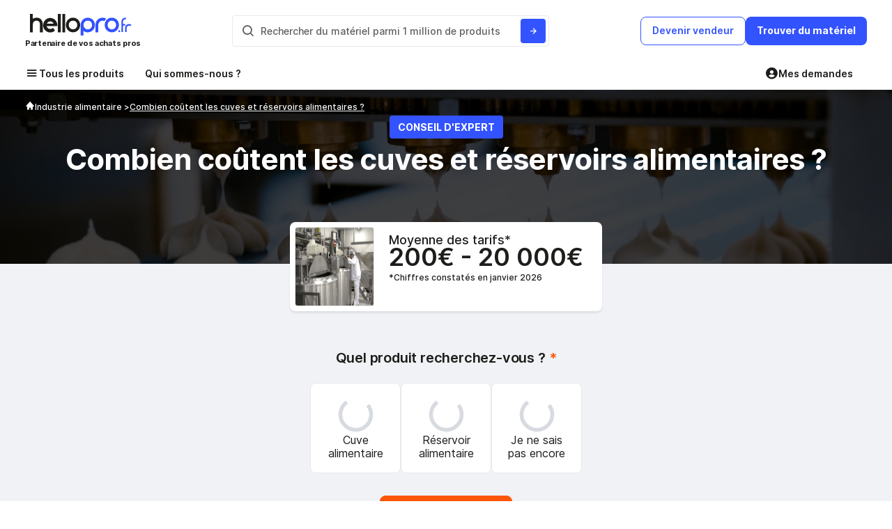

--- FILE ---
content_type: text/html; charset=UTF-8
request_url: https://conseils.hellopro.fr/combien-coutent-les-cuves-et-reservoirs-alimentaires-2132.html
body_size: 26026
content:
<!DOCTYPE html>
<html lang="fr">
<head>
	<script>		
		var is_ab_matching = true;
		var ab_google_ads = '';
						var abtest_newform = true;
		var abtest_newform_raccourcie = true;				
		
		// ================AB TEST LEAD PRODUIT=========================
		var abtest_lead_produit = true;
		var version_abtest_lead_produit = 1;
		// ================FIN AB TEST LEAD PRODUIT=====================


		// ================ABTEST ETAPE MAIL=========================
		
		var abtest_etape_mail = true;
		var version_abtest_etape_mail = 1;
		
		// ================FIN ABTEST ETAPE MAIL=====================

		// ================ABTEST ECHANGER AVEC LE VENDEUR FICHE PRODUIT=========================
		
		var abtest_echange_vendeur = false;
				// ================FIN ABTEST ECHANGER AVEC LE VENDEUR FICHE PRODUIT=====================
		
		// ================ ABTEST VERIFIER PHONE ACHETEUR =========================
		
		var abtest_verif_phone_acheteur = false;
					var abtest1 = 'abtest_telephone_original';
							abtest1 = "abtest_telephone_new";
				abtest_verif_phone_acheteur = "1";
					var is_abtest_verif_phone_acheteur = abtest_verif_phone_acheteur == "1";
		// ================FIN ABTEST VERIFIER PHONE ACHETEUR =====================

		// ================ABTEST NOMS FOURNISSEURS =========================

		var abtest_nom_fournisseur = false;
				var abtest_newfp = true;
		var newfp_version = 2;
		// --------------A/B test fiche produit---------------------

		// if(/matching=matchingoct23/.test(window.location.search)) {
		// 	is_ab_matching = true;
		// }		
	</script>
				<meta charset="UTF-8">
			<title>Prix des cuves et réservoirs alimentaires en 2025 | Guide de prix</title>
			<meta name="author" content="Hellopro" >
						<meta name="description" content="Découvrez les prix des cuves et réservoirs alimentaires adaptés à votre secteur. Ne manquez pas nos conseils pour un choix optimal !">
			<meta name="verify-v1" content="g7xyLD6Q4N922q7NXd0OIE5xnmKOHyIhF82OjU0ICeo=">
			<meta name="viewport" content="width=device-width, initial-scale=1.0, shrink-to-fit=no, minimum-scale=1.0">
							<link rel="canonical" href="https://conseils.hellopro.fr/combien-coutent-les-cuves-et-reservoirs-alimentaires-2132.html">
								<meta name="robots" content="index, follow">
				<link rel="preload" fetchpriority="high" href="https://www.hellopro.fr/images/page_conseil/2/3/1/cuves-et-reservoirs-alimentaires-0.jpg" as="image">		<!-- FONT FACE -->
		<style>				@font-face {
					font-family: Inter;
					font-style: normal;
					font-weight: 100;
					font-display: swap;
					src: url(https://conseils.hellopro.fr/design_system/fonts/Inter/UcCO3FwrK3iLTeHuS_fvQtMwCp50KnMw2boKoduKmMEVuLyeAZ9hiJ-Ek-_0ew.woff2) format('woff2');
					unicode-range: U+0000-00FF, U+0131, U+0152-0153, U+02BB-02BC, U+02C6, U+02DA, U+02DC, U+2000-206F, U+2074, U+20AC, U+2122, U+2191, U+2193, U+2212, U+2215, U+FEFF, U+FFFD
				}
				@font-face {
					font-family: Inter;
					font-style: normal;
					font-weight: 200;
					font-display: swap;
					src: url(https://conseils.hellopro.fr/design_system/fonts/Inter/UcCO3FwrK3iLTeHuS_fvQtMwCp50KnMw2boKoduKmMEVuDyfAZ9hiJ-Ek-_0ew.woff2) format('woff2');
					unicode-range: U+0000-00FF, U+0131, U+0152-0153, U+02BB-02BC, U+02C6, U+02DA, U+02DC, U+2000-206F, U+2074, U+20AC, U+2122, U+2191, U+2193, U+2212, U+2215, U+FEFF, U+FFFD
				}

				@font-face {
					font-family: Inter;
					font-style: normal;
					font-weight: 300;
					font-display: swap;
					src: url(https://conseils.hellopro.fr/design_system/fonts/Inter/UcCO3FwrK3iLTeHuS_fvQtMwCp50KnMw2boKoduKmMEVuOKfAZ9hiJ-Ek-_0ew.woff2) format('woff2');
					unicode-range: U+0000-00FF, U+0131, U+0152-0153, U+02BB-02BC, U+02C6, U+02DA, U+02DC, U+2000-206F, U+2074, U+20AC, U+2122, U+2191, U+2193, U+2212, U+2215, U+FEFF, U+FFFD
				}

				@font-face {
					font-family: Inter;
					font-style: normal;
					font-weight: 400;
					font-display: swap;
					src: url(https://conseils.hellopro.fr/design_system/fonts/Inter/UcCO3FwrK3iLTeHuS_fvQtMwCp50KnMw2boKoduKmMEVuLyfAZ9hiJ-Ek-_0ew.woff2) format('woff2');
					unicode-range: U+0000-00FF, U+0131, U+0152-0153, U+02BB-02BC, U+02C6, U+02DA, U+02DC, U+2000-206F, U+2074, U+20AC, U+2122, U+2191, U+2193, U+2212, U+2215, U+FEFF, U+FFFD
				}
				@font-face {
					font-family: Inter;
					font-style: normal;
					font-weight: 800;
					font-display: swap;
					src: url(https://conseils.hellopro.fr/design_system/fonts/Inter/UcCO3FwrK3iLTeHuS_fvQtMwCp50KnMw2boKoduKmMEVuDyYAZ9hiJ-Ek-_0ew.woff2) format('woff2');
					unicode-range: U+0000-00FF, U+0131, U+0152-0153, U+02BB-02BC, U+02C6, U+02DA, U+02DC, U+2000-206F, U+2074, U+20AC, U+2122, U+2191, U+2193, U+2212, U+2215, U+FEFF, U+FFFD
				}
				@font-face {
					font-family: Inter;
					font-style: normal;
					font-weight: 900;
					font-display: swap;
					src: url(https://conseils.hellopro.fr/design_system/fonts/Inter/UcCO3FwrK3iLTeHuS_fvQtMwCp50KnMw2boKoduKmMEVuBWYAZ9hiJ-Ek-_0ew.woff2) format('woff2');
					unicode-range: U+0000-00FF, U+0131, U+0152-0153, U+02BB-02BC, U+02C6, U+02DA, U+02DC, U+2000-206F, U+2074, U+20AC, U+2122, U+2191, U+2193, U+2212, U+2215, U+FEFF, U+FFFD
				}
							@font-face {
				font-family: Inter;
				font-style: normal;
				font-weight: 500;
				font-display: swap;
				src: url(https://conseils.hellopro.fr/design_system/fonts/Inter/UcCO3FwrK3iLTeHuS_fvQtMwCp50KnMw2boKoduKmMEVuI6fAZ9hiJ-Ek-_0ew.woff2) format('woff2');
				unicode-range: U+0000-00FF, U+0131, U+0152-0153, U+02BB-02BC, U+02C6, U+02DA, U+02DC, U+2000-206F, U+2074, U+20AC, U+2122, U+2191, U+2193, U+2212, U+2215, U+FEFF, U+FFFD
			}
			@font-face {
				font-family: Inter;
				font-style: normal;
				font-weight: 600;
				font-display: swap;
				src: url(https://conseils.hellopro.fr/design_system/fonts/Inter/UcCO3FwrK3iLTeHuS_fvQtMwCp50KnMw2boKoduKmMEVuGKYAZ9hiJ-Ek-_0ew.woff2) format('woff2');
				unicode-range: U+0000-00FF, U+0131, U+0152-0153, U+02BB-02BC, U+02C6, U+02DA, U+02DC, U+2000-206F, U+2074, U+20AC, U+2122, U+2191, U+2193, U+2212, U+2215, U+FEFF, U+FFFD
			}
			@font-face {
				font-family: Inter;
				font-style: normal;
				font-weight: 700;
				font-display: swap;
				src: url(https://conseils.hellopro.fr/design_system/fonts/Inter/UcCO3FwrK3iLTeHuS_fvQtMwCp50KnMw2boKoduKmMEVuFuYAZ9hiJ-Ek-_0ew.woff2) format('woff2');
				unicode-range: U+0000-00FF, U+0131, U+0152-0153, U+02BB-02BC, U+02C6, U+02DA, U+02DC, U+2000-206F, U+2074, U+20AC, U+2122, U+2191, U+2193, U+2212, U+2215, U+FEFF, U+FFFD
			}
			@font-face {
				font-family: boxicons;
				font-weight: 400;
				font-style: normal;
				src: url(https://conseils.hellopro.fr/design_system/fonts/boxicons/fonts/boxicons.woff2) format('woff2');
				font-display: swap;				
			}
													.d-none{display:none}.w-45{width:45%!important}.gp-24{gap:24px!important}.gp-6{gap:6px!important}header{padding-bottom:10px!important;position:relative;z-index:1000}.is-sticky{transform:translateY(1%);transition:transform .3s ease-in}.header-sticky{position:sticky;top:-1px;z-index:3000}.header-sticky.h-visible{transform:translateY(0)}.backdrop.homepage{z-index:3500}.hp-modal{z-index:4000!important}#sheader-1{padding:20px 0 10px}.logo img{height:32px;width:100%;object-fit:contain;margin-left:-3px}.search-result.prod{margin-top:53px}.input-container{width:455px;padding:4px 4px 4px 0;border:1px solid var(--color-clair-1)}#search-input{flex:1;font-size:14px;padding:8px;border:none!important;text-overflow:ellipsis;overflow:hidden}#search-input::placeholder{font-weight:500;font-size:14px;color:var(--color-gris)}#search-input::-moz-placeholder{font-weight:500;font-size:14px;color:var(--color-gris)}#search-button-2{padding:6px 12px;padding-right:0;background-color:var(--color-white);border:none;border-radius:4px;cursor:pointer}#search-button-2 .bx{color:var(--color-gris);font-size:20px;vertical-align:middle}#search-button{padding:6px 10px;background-color:var(--color-bleu);color:var(--color-white);border:none;border-radius:4px;cursor:pointer}#sheader-1 .btn-primary.btn-bleu:hover{background-color:var(--color-bleu-heavy);border-color:var(--color-bleu-heavy)}#sheader-1 .become-supplier,#sheader-1 .btn-panier,#sheader-1 .decrire_besoin,#sheader-1 .dmd_conseil,#sheader-1 .find-material{font-size:14px;font-weight:600;text-align:center;padding:10px 16px 12px;cursor:pointer}#sheader-1 .decrire_besoin{border:none}.become-supplier{color:var(--color-bleu);border:1px solid var(--color-bleu);background:var(--color-white)}#sheader-1 .dmd_conseil,#sheader-1 .find-material{color:var(--color-white);font-weight:700;background-color:var(--color-bleu);border:none}.btn-panier{color:var(--color-orange);background-color:var(--color-white);border:1px solid var(--color-orange)}.btn-panier:hover .nb-produit-panier{background:var(--color-white);color:var(--color-orange);border:1px solid var(--color-orange)}.nb-produit-panier{position:absolute;right:-8px;top:-6px;width:18px;height:18px;background:var(--color-orange);border-radius:50%;font-style:normal;font-weight:700;font-size:10px;padding:10px;line-height:15px;text-align:center;color:var(--color-white)}.lib-mob{display:none}.about-us,.hamburger,.mes-demande-mca{padding:6px 10px 12px 0;font-weight:600;font-size:14px}.hamburger{margin-right:20px;padding-left:10px;text-decoration:none;color:var(--color-noir)}.menu-row{position:relative;left:-10px;width:calc(100% + 15px)}.hamburger:hover{color:var(--color-bleu)}.about-us:hover,.mes-demande-mca:hover{color:var(--color-bleu)}.menu-row:not(.active) .hamburger:hover i{color:var(--color-bleu)}.menu-row.active .hamburger{color:var(--color-white);background:var(--color-bleu);border-radius:4px 4px 0 0}.hamburger-icon{font-size:20px}.about-us,.mes-demande-mca{color:var(--color-noir)}.partenaire{font-family:Inter;font-weight:700;font-size:11px;line-height:13px;letter-spacing:-.025em;color:var(--color-noir)}.menu-row{border-bottom:2px solid var(--color-white)}.menu-row.active{border-bottom:2px solid var(--color-bleu)}.mega-menu{position:absolute;top:40px;left:0;z-index:100;width:100%}.header-sticky.mega-menu{right:0}.menu-container{padding:20px 16px;background-color:var(--color-white);width:360px;max-height:85vh;overflow:auto;border-radius:0 0 0 8px}ul.menu-container{margin:0}.menu-item.active,.menu-item:hover{background:#f5f9ff;border-radius:4px;color:var(--color-bleu)}.menu-item.active .sous-menu,.menu-item:hover .sous-menu{font-weight:600;color:var(--color-bleu)}.menu-item.active i,.menu-item:hover i{display:block!important;color:var(--color-bleu)}.menu-item{padding:5px;list-style:none;cursor:pointer}.bloc-ss-menu{width:80%;max-width:380px;line-height:20px}.sous-menu{font-weight:500;font-size:14px;letter-spacing:-.01em;color:var(--color-noir)}.sous-menu::before{display:none;content:"";width:14px;height:13px;vertical-align:sub;background-repeat:no-repeat;background-position:center;background-size:contain}.nom_univers{font-weight:600;font-size:32px;color:var(--color-white);letter-spacing:-.01em}.mega-menu .btn-tout-voir{font-weight:700;font-size:14px;text-align:center;padding:10px 16px 12px;border:none}.btn-tout-voir .bx{font-weight:700}.btn-tout-voir .bx::before{vertical-align:sub}.header-mm{height:150px;background-repeat:no-repeat;background-size:cover;padding:0 46px}.menu-details{padding:40px;gap:80px;border-radius:0 0 8px 8px}.header-mm{background-image:linear-gradient(90deg,#3353ff 35.35%,rgba(51,83,255,0) 100%)}.nom_rubrique{font-weight:600;font-size:18px;line-height:22px;cursor:pointer}.nom_feuille{font-weight:500;font-size:14px;line-height:20px;margin-bottom:4px}.nom_feuille .bx::before{vertical-align:middle}.menu-item-list{position:absolute;left:360px;right:0}.menu-item-list.mm1{z-index:1000}.menu-item-list.mm2{z-index:900}.menu-item-list.mm3{z-index:800}.menu-item-list.mm4{z-index:700}.menu-item-list.mm5{z-index:600}.menu-item-list.mm6{z-index:500}.menu-item-list.mm7{z-index:400}.menu-item-list.mm8{z-index:300}.menu-item-list.mm9{z-index:200}.menu-item-list.mm10{z-index:101}.backdrop.homepage{background:rgba(0,0,0,.94)}.nom_feuille:hover{color:var(--color-noir)!important}.btn-tout-voir:hover{background:var(--color-bleu)!important;color:var(--color-white)!important}.btn-tout-voir:hover .bx{color:var(--color-white)}.z-2{z-index:2}.z-20{z-index:20}.backdrop-mega-menu{position:absolute;top:0;left:0;width:100%;height:100%;background:rgba(0,0,0,.29);z-index:20}.search-container{height:55px;background:var(--color-bleu-light);border:2px solid var(--color-bleu)}.search-container .bx{font-size:20px;display:inline}.search-container .bx::before{display:inline}#modal_search .hp-modal-header{display:none!important}#modal_search.hp-modal .hp-modal-content{margin:20px auto 60px auto;width:600px}#modal_search.hp-modal .hp-modal-dialog{margin:0 auto 150px;border-top-left-radius:0;border-top-right-radius:0;overflow:hidden}#modal_recherche_categorie .btn-search,#modal_search .btn-search{font-weight:700;font-size:14px;padding:10px 16px 12px;border:none;border-radius:3px}#modal_search #mot_cles_nh{flex:1;width:0!important;padding:10px;margin:0;border:none;background:var(--color-bleu-light);color:var(--color-bleu);font-weight:500;font-size:18px;outline:0}.title-result{font-weight:600;font-size:18px}.recent-search-item{font-weight:500;font-size:14px;cursor:pointer}.recent-search-item:hover{color:var(--color-bleu)!important}.list-categorie{row-gap:8px}.list-categorie-item{cursor:pointer}.lien-produit b,.list-categorie-item b{font-weight:500;font-size:16px;letter-spacing:-.01em;color:var(--color-bleu)}.list-categorie,.list-produit{column-gap:40px}.link-categ{padding:6px 12px;background:var(--color-white);border:1px solid var(--color-clair-1);border-radius:6px;font-weight:500;font-size:16px;letter-spacing:-.01em;color:var(--color-noir);line-height:28px;display:-webkit-box;-webkit-line-clamp:1;-webkit-box-orient:vertical;overflow:hidden;width:fit-content}.lien-produit{min-height:65px;border:1px solid transparent;cursor:pointer}.img_produit{min-width:48px;width:48px;height:48px;background:#f0f2f5}.img_produit img{width:100%;height:100%;object-fit:contain}.nom_produit{font-weight:500;font-size:14px}.nom_produit>span{max-height:36px;display:-webkit-box;-webkit-line-clamp:2;-webkit-box-orient:vertical;overflow:hidden;line-height:16px}.back-to-menu{display:none;font-weight:600;font-size:14px;cursor:pointer}.back-to-menu .bx::before{display:inline;vertical-align:middle}@media (max-width:1224px){.container{padding:0 10px}.container.menu-wrapper{padding:0 15px}}@media (max-width:1091px){#sheader-1{position:relative;height:122px;align-items:flex-start}.search-form{position:absolute;bottom:0;left:0;right:0}.input-container{width:100%}}@media (max-width:1024px){.menu-details{flex-direction:column!important;gap:0}}@media (max-width:881px){.back-to-menu{display:block}.menu-item-list{left:0}.header-mm{padding:0 16px;background-position:center bottom}.menu-details{padding:18px 16px}.nom_univers{font-size:20px}.menu-container{border-radius:0 0 8px 8px}.btn-tout-voir{font-weight:600}}@media (max-width:768px){.become-supplier.ab,.dmd_conseil{display:none!important}.lien-produit,.list-categorie-item{width:100%!important}#modal_search.hp-modal .hp-modal-content{width:auto;padding:0 30px}.header-mm{background:var(--color-bleu)!important}}@media (max-width:645px){.lib-mob{display:inline-block}.lib-desktop{display:none}.gp-4-mob{gap:4px!important}.btn-panier{padding:8px 10px}.btn-panier::before{content:"";display:inline-block;width:20px;height:18px;background:url(/hellopro_fr/images/panier.svg) no-repeat center}#sheader-1 .become-supplier,#sheader-1 .btn-panier,#sheader-1 .decrire_besoin,#sheader-1 .dmd_conseil,#sheader-1 .find-material{padding:8px 12px}}@media (max-width:509px){.btn-tout-voir{padding:10px 16px 12px}}@media (max-width:425px){.mega-menu{right:0!important}.menu-container{width:100%}.header-mm{background-position-x:-198px!important}}@media (max-width:390px){.logo img{width:90%}.partenaire{font-size:10px}.logo-desktop{margin-left:0!important}.gp-8-mob{gap:8px!important}#modal_search.hp-modal .hp-modal-content{padding:0 15px}}@media(max-width:375px){.search-form{bottom:-8px}}@media (max-width:365px){.about-us,.hamburger,.mes-demande-mca{padding:6px}.mes-demande-mca{padding-right:0}.mega-menu{top:34px}}.menu-item-list.open_soeur .header-mm { background-image: linear-gradient(90deg, #3353ff 35.35%, rgb(51 83 255 / 92%) 100%)!important;}.menu-item a:after,.menu-item data-hp:after,.menu-details a.nom_feuille:after,.menu-details data-hp.nom_feuille:after{font-family: boxicons !important;font-weight: 400;font-style: normal;font-variant: normal;line-height: 1;text-rendering: auto;display: inline-block;text-transform: none;speak: none;-webkit-font-smoothing: antialiased;-moz-osx-font-smoothing: grayscale;}.menu-item a:after,.menu-item data-hp:after{content: "\ea50"}.menu-details a.nom_feuille:after,.menu-details data-hp.nom_feuille:after {content: "\ea50"}
							.d-flex {
				    display: -webkit-box;
				    display: -ms-flexbox;
				    display: flex;
				}
				.p-absolute{
					position: absolute;
				}
				.justify-content-center{
					justify-content: center;
					-webkit-box-pack: center;
					-ms-flex-pack: center;
				}
				.w-100
				{
					width: 100%
				}
				/*.gp-32 {
				    gap: 32px !important;
				}
				.mt-56 {
				    margin-top: 56px !important;
				}*/
				.container {
				    position: relative;
				    width: 100%;
				    max-width: 1208px;
				    margin: 0 auto;
				    -webkit-box-sizing: border-box;
				    box-sizing: border-box;
				}	
				/* section#titre-conseil {
				    padding-top: 4.06rem;
				}
				section#titre-conseil #badge-conseil-expert {
				    padding: 8px 12px;
				} */
				
				/*section#price-range {
					top: 22.7rem;
				}*/
				section#price-range #vignette-rub {
				    width: 7.125rem;
				    height: 7.125rem;
				}
				.hp-formleft > div {
				    padding: 20px 17px;
				    width: 276px;
				}
				#summary-container {
				    display: none;
				}
				.icone-partage {
				    width: 35px;
				    height: 35px;
				}
						</style>
				<!-- CSS GENERAL -->
				<link rel="preload" href="https://conseils.hellopro.fr/design_system/css/css_general_v1.css?v=20250917153500" as="style" onload="this.onload=null;this.rel='stylesheet'">
		<noscript><link rel="stylesheet" href="https://conseils.hellopro.fr/design_system/css/css_general_v1.css?v=20250917153500"></noscript>

					<link rel="preload" href="https://conseils.hellopro.fr/design_system/css/filepond.min.css?v=20250917153500" as="style" onload="this.onload=null;this.rel='stylesheet'">
			<noscript><link rel="stylesheet" href="https://conseils.hellopro.fr/design_system/css/filepond.min.css?v=20250917153500"></noscript>
			<link rel="preload" fetchpriority="high" href="https://www.hellopro.fr/hellopro_fr/landing_page/ia/assets/img/photo-patrick.png" as="image">
			
		
		<link rel="preload" href='https://conseils.hellopro.fr/design_system/fonts/boxicons/css/boxicons.css' as="style" onload="this.onload=null;this.rel='stylesheet'">
			<noscript><link rel="stylesheet" href="https://conseils.hellopro.fr/design_system/fonts/boxicons/css/boxicons.css?v=20250917153500"></noscript>			<link rel="preload" href="https://conseils.hellopro.fr/design_system/css/page_conseils.css?v=20250917153500" as="style" onload="this.onload=null;this.rel='stylesheet'">
			<noscript><link rel="stylesheet" href="https://conseils.hellopro.fr/design_system/css/page_conseils.css?v=20250917153500"></noscript>
					<link rel="preload" href="https://conseils.hellopro.fr/design_system/css/slick.css?v=20250917153500" as="style" onload="this.onload=null;this.rel='stylesheet'">
			
				<link rel="preload" href="https://conseils.hellopro.fr/design_system/css/formulaire.css?v=20250917153500" as="style" onload="this.onload=null;this.rel='stylesheet'">
				<link rel="preload" href="https://conseils.hellopro.fr/design_system/css/simplebar.css?v=20250917153500" as="style" onload="this.onload=null;this.rel='stylesheet'">
	<noscript><link rel="stylesheet" href="https://conseils.hellopro.fr/design_system/css/simplebar.css?v=20250917153500"></noscript>
		    <link rel="preconnect" href="https://www.googletagmanager.com" crossorigin>
		
	    	<script defer src="https://conseils.hellopro.fr/design_system/js/simplebar.js?v=20251215113000"></script>

		<script>
		window.dataLayer = window.dataLayer || [];
		function push_consent_hp(){dataLayer.push(arguments);}
		if("www.hellopro.fr"==window.location.hostname||"conseils.hellopro.fr"==window.location.hostname){function stocker_consentement_inline(adStorage,analyticsStorage,adUserData,adPersonalization){var max_age="31536000";let consentValue="ad_storage:"+adStorage+"|analytics_storage:"+analyticsStorage+"|ad_user_data:"+adUserData+"|ad_personalization:"+adPersonalization;const existingConsentCookie=document.cookie.split("; ").find(row=>row.startsWith("user_consent_hp=")),existingValue=existingConsentCookie?decodeURIComponent(existingConsentCookie.split("=")[1]):"",alreadyHasAnalyticsFlag=existingValue.includes("analytics_denied_set:1");"denied"!=analyticsStorage||alreadyHasAnalyticsFlag?existingConsentCookie||(document.cookie="user_consent_hp="+encodeURIComponent(consentValue)+"; path=/; domain=.hellopro.fr; max-age="+max_age+"; Secure; SameSite=Lax"):(consentValue+="|analytics_denied_set:1",max_age="2592000",document.cookie="user_consent_hp="+encodeURIComponent(consentValue)+"; path=/; domain=.hellopro.fr; max-age="+max_age+"; Secure; SameSite=Lax")}function recuperer_cookie_consentement(){const match=document.cookie.match(/user_consent_hp=([^;]+)/);if(!match)return null;const consentArray=decodeURIComponent(match[1]).split("|"),consentObject={};return consentArray.forEach(item=>{const[key,value]=item.split(":");consentObject[key]=value}),consentObject}push_consent_hp("consent","default",{ad_storage:"denied",analytics_storage:"denied",ad_user_data:"denied",ad_personalization:"denied"});const cookie_hp_consent=document.cookie.match(/hp_consent=([^;]+)/),cookie_user_consent_hp=document.cookie.match(/user_consent_hp=([^;]+)/);var user_consent_v2={ad_storage:"denied",analytics_storage:"denied",ad_user_data:"denied",ad_personalization:"denied"};if(cookie_hp_consent&&!cookie_user_consent_hp){const valeur_ancien_cookie=cookie_hp_consent[1];if("1"==valeur_ancien_cookie)user_consent_v2={ad_storage:"denied",analytics_storage:"denied",ad_user_data:"denied",ad_personalization:"denied"};else if("2"==valeur_ancien_cookie){const cookieRow=document.cookie.split("; ").find(row=>row.startsWith("hp_consent_perso="));if(cookieRow){const perso=decodeURIComponent(cookieRow.split("=")[1]).split(",");user_consent_v2={ad_storage:"1"==perso[1]?"granted":"denied",analytics_storage:"1"==perso[0]?"granted":"denied",ad_user_data:"1"==perso[1]?"granted":"denied",ad_personalization:"1"==perso[1]?"granted":"denied"}}}else"3"==valeur_ancien_cookie&&(user_consent_v2={ad_storage:"granted",analytics_storage:"granted",ad_user_data:"granted",ad_personalization:"granted"});stocker_consentement_inline(user_consent_v2.ad_storage,user_consent_v2.analytics_storage,user_consent_v2.ad_user_data,user_consent_v2.ad_personalization)}else if(cookie_user_consent_hp){const saved=recuperer_cookie_consentement();saved&&(user_consent_v2=saved),stocker_consentement_inline(user_consent_v2.ad_storage,user_consent_v2.analytics_storage,user_consent_v2.ad_user_data,user_consent_v2.ad_personalization)}push_consent_hp("consent","update",{ad_storage:user_consent_v2.ad_storage,analytics_storage:user_consent_v2.analytics_storage,ad_user_data:user_consent_v2.ad_user_data,ad_personalization:user_consent_v2.ad_personalization})}
	</script>
    <script type="text/javascript">
        var id_societe = '';
        var id_produit_js = '';
        var id_rubrique_js = '';
        var id_rubrique_p_js = '';
        var id_fabricant_js = '';
        var nom_commercial_js = '';
        var etat_critere = '';

		        var page = "page_conseils.php"
    </script>
        			<script type="application/ld+json">
				{
    "@context": "http://schema.org",
    "@type": "Guide",
    "about": "Cuves et réservoirs alimentaires",
    "name": "Combien coûtent les cuves et réservoirs alimentaires ?",
    "text": " Les prix des&nbsp;cuves et réservoirs alimentaires&nbsp;se situent entre 200 et 20 000 €, selon plusieurs paramètres tels que le matériau de composition, le modèle choisi, le&nbsp;fabricant ou le fournisseur de cuve alimentaire, la forme du récipient ou encore sa capacité. Conçus pour assurer le stockage et le maintien homogène de produits liquides, en poudre, gazeux, granulés ou solides, ces équipements jouent un rôle essentiel dans la préservation de la saveur, de l’odeur et de l’hygiène des denrées.",
    "author": "Arthur MARQUES DE OLIVEIRA",
    "datePublished": "2025-12-03",
    "image": [
        "https://www.hellopro.fr/images/page_conseil/2/3/1/cuve-de-stockage-alimentaire-118011.jpg",
        "https://www.hellopro.fr/images/page_conseil/2/3/1/cuve-alimentaire-reconditionna-118013.jpg"
    ]
}			</script>
							<script type="application/ld+json">
				{
    "@context": "https://schema.org",
    "@type": "BreadcrumbList",
    "itemListElement": [
        {
            "@type": "ListItem",
            "position": 1,
            "name": "Industrie alimentaire",
            "item": "https://conseils.hellopro.fr/tous-nos-guides-industrie-alimentaire-2000139-intercalaire.html"
        },
        {
            "@type": "ListItem",
            "position": 4,
            "name": "Combien coûtent les cuves et réservoirs alimentaires ?",
            "item": "https://conseils.hellopro.fr/combien-coutent-les-cuves-et-reservoirs-alimentaires-2132.html"
        }
    ]
}				</script>
					<!-- Anti-flicker snippet -->
		<style>.async-hide { opacity: 0 !important} </style>
		<script>(function(a,s,y,n,c,h,i,d,e){s.className+=' '+y;h.start=1*new Date;
		h.end=i=function(){s.className=s.className.replace(RegExp(' ?'+y),'')};
		(a[n]=a[n]||[]).hide=h;setTimeout(function(){i();h.end=null},c);h.timeout=c;
		})(window,document.documentElement,'async-hide','dataLayer',2000,
		{'GTM-PBBSTMC':true});</script>
		    <!-- background img mega-menu  -->
	
	<!-- CSS INLINE HEADER -->
		<script> 
		var type_template='1'; 
			
	</script>
	
	</head>
<body>
	
	<!-- Google Tag Manager (noscript) -->
		<noscript><iframe src="https://www.googletagmanager.com/ns.html?id=GTM-PBBSTMC"
		height="0" width="0" style="display:none;visibility:hidden"></iframe></noscript>
		<!-- End Google Tag Manager (noscript) -->
<!-- FONT FACE -->


<div class="backdrop-mega-menu d-none"></div>
<header id="header" class="bg-color-white " >
  <div class="container">
    <div id="sheader-1" class="d-flex justify-content-space-between align-items-center">
      <div class="logo">
      		      	<a href="https://www.hellopro.fr/">
	          <img class="logo-desktop" src="https://www.hellopro.fr/hellopro_fr/images/hp-logo.svg" alt="Hellopro">
	        </a>
                <div class="partenaire">Partenaire de vos achats pros</div>
      </div>
      <div class="search-form d-flex align-items-center">
        <div class="input-container d-flex gp-4 bg-color-white border-radius-4">
          <span id="search-button-2" class="border-radus-4"><i class="bx bx-search"></i></span>
          <input type="text" id="search-input" class="border-radius-4 mt-0" placeholder="Rechercher du mat&eacute;riel parmi 1 million de produits">
          <button id="search-button" aria-label="Rechercher du materiel parmi 1 million de produits"><i class="bx bx-right-arrow-alt"></i></button>
        </div>
      </div>
	  <div class="d-flex align-items-center gp-8 gp-4-mob" id="btn-header">
		  			  <a href="https://www.hellopro.fr/online/page_fournisseur.php?utm_source=www.hellopro.fr" class="btn-tertiary become-supplier border-radius-8 btn-bleu">
				<span class="lib-desktop">Devenir vendeur</span>
				<span class="lib-mob">Vendre</span>
			  </a>
					  		  <button     class="btn btn-primary btn-bleu border-radius-8 find-material">
			  <span class="lib-desktop">Trouver du mat&eacute;riel</span>
			  <span class="lib-mob">Trouver</span>  
		  </button>
	  </div>
    </div>
  </div>
</header>

<div class="bg-color-white p-relative z-20">
  <div class="container menu-wrapper menu-row d-flex justify-content-space-between">
    
        <div class="menu d-flex align-items-center p-relative w-100">
         	<div class="hamburger d-flex align-items-center gp-4">
				<i class="hamburger-icon bx bx-menu"></i><label for="hamburger_nos" class="c-pointer">Tous les produits</label>
		</div>
			<noscript>
				<link rel="stylesheet" href="https://conseils.hellopro.fr/design_system/css/menu_noscript.css?v=20250917153500">
			</noscript>
			<input type="checkbox" id="hamburger_nos" class="d-none">

		          <a href="https://www.hellopro.fr/qui-sommes-nous"  class="about-us">Qui sommes-nous ?</a>
		          <div class="mega-menu d-flex d-none ">
		  	    
    <ul class="menu-container d-none">
        <li class="menu-item" data-id="ss1" data-id-univers="2006625">
                                        <a class="d-flex justify-content-space-between align-items-center w-100" href="https://www.hellopro.fr/travaux-publics-2006625-fr-rubrique.html">
                                            <span class="sous-menu d-flex align-items-center gp-8 ss-1">Engins et matériels de chantier</span>
                                        </a>
                                    </li><li class="menu-item" data-id="ss2" data-id-univers="2000517">
                                        <a class="d-flex justify-content-space-between align-items-center w-100" href="https://www.hellopro.fr/amenagements-urbains-2000517-fr-rubrique.html">
                                            <span class="sous-menu d-flex align-items-center gp-8 ss-2">Espace extérieur - Aménagement urbain</span>
                                        </a>
                                    </li><li class="menu-item" data-id="ss3" data-id-univers="2000543">
                                        <a class="d-flex justify-content-space-between align-items-center w-100" href="https://www.hellopro.fr/maconnerie-structures-2000543-fr-rubrique.html">
                                            <span class="sous-menu d-flex align-items-center gp-8 ss-3">Matériaux de construction</span>
                                        </a>
                                    </li><li class="menu-item" data-id="ss4" data-id-univers="2001029">
                                        <a class="d-flex justify-content-space-between align-items-center w-100" href="https://www.hellopro.fr/agriculture-elevage-peche-2001029-fr-rubrique.html">
                                            <span class="sous-menu d-flex align-items-center gp-8 ss-4">Agriculture - Elevage - Forestier</span>
                                        </a>
                                    </li><li class="menu-item" data-id="ss5" data-id-univers="2005622">
                                        <a class="d-flex justify-content-space-between align-items-center w-100" href="https://www.hellopro.fr/restauration-collective-2005622-fr-rubrique.html">
                                            <span class="sous-menu d-flex align-items-center gp-8 ss-5">CHR - Café Hôtel Restaurant</span>
                                        </a>
                                    </li><li class="menu-item" data-id="ss6" data-id-univers="1000013">
                                        <a class="d-flex justify-content-space-between align-items-center w-100" href="https://www.hellopro.fr/logistique-1000013-fr-rubrique.html">
                                            <span class="sous-menu d-flex align-items-center gp-8 ss-6">Logistique - Entrepôt</span>
                                        </a>
                                    </li><li class="menu-item" data-id="ss7" data-id-univers="2000230">
                                        <a class="d-flex justify-content-space-between align-items-center w-100" href="https://www.hellopro.fr/emballage-et-conditionnement-2000230-fr-rubrique.html">
                                            <span class="sous-menu d-flex align-items-center gp-8 ss-7">Emballage et conditionnement</span>
                                        </a>
                                    </li><li class="menu-item" data-id="ss8" data-id-univers="1000006">
                                        <a class="d-flex justify-content-space-between align-items-center w-100" href="https://www.hellopro.fr/fabrication-et-processus-1000006-fr-rubrique.html">
                                            <span class="sous-menu d-flex align-items-center gp-8 ss-8">Industrie</span>
                                        </a>
                                    </li><li class="menu-item" data-id="ss9" data-id-univers="2000139">
                                        <a class="d-flex justify-content-space-between align-items-center w-100" href="https://www.hellopro.fr/industrie-alimentaire-2000139-fr-rubrique.html">
                                            <span class="sous-menu d-flex align-items-center gp-8 ss-9">Industrie alimentaire</span>
                                        </a>
                                    </li><li class="menu-item" data-id="ss10" data-id-univers="2006376">
                                        <a class="d-flex justify-content-space-between align-items-center w-100" href="https://www.hellopro.fr/equipements-pour-la-distribution-2006376-fr-rubrique.html">
                                            <span class="sous-menu d-flex align-items-center gp-8 ss-10">Equipement pour magasins / commerces</span>
                                        </a>
                                    </li><li class="menu-item" data-id="ss11" data-id-univers="1000014">
                                        <a class="d-flex justify-content-space-between align-items-center w-100" href="https://www.hellopro.fr/equipements-d-entreprises-1000014-fr-rubrique.html">
                                            <span class="sous-menu d-flex align-items-center gp-8 ss-11">Équipements et services aux entreprises</span>
                                        </a>
                                    </li><li class="menu-item" data-id="ss12" data-id-univers="1000011">
                                        <a class="d-flex justify-content-space-between align-items-center w-100" href="https://www.hellopro.fr/genie-climatique-1000011-fr-rubrique.html">
                                            <span class="sous-menu d-flex align-items-center gp-8 ss-12">Chauffage - Climatisation - Ventilation</span>
                                        </a>
                                    </li><li class="menu-item" data-id="ss13" data-id-univers="9000312">
                                        <a class="d-flex justify-content-space-between align-items-center w-100" href="https://www.hellopro.fr/outillage-et-fournitures-industrielles-9000312-fr-rubrique.html">
                                            <span class="sous-menu d-flex align-items-center gp-8 ss-13">Outillage et fournitures industrielles</span>
                                        </a>
                                    </li><li class="menu-item" data-id="ss14" data-id-univers="1000012">
                                        <a class="d-flex justify-content-space-between align-items-center w-100" href="https://www.hellopro.fr/securite-1000012-fr-rubrique.html">
                                            <span class="sous-menu d-flex align-items-center gp-8 ss-14">Sécurité</span>
                                        </a>
                                    </li><li class="menu-item" data-id="ss15" data-id-univers="2006165">
                                        <a class="d-flex justify-content-space-between align-items-center w-100" href="https://www.hellopro.fr/transports-2006165-fr-rubrique.html">
                                            <span class="sous-menu d-flex align-items-center gp-8 ss-15">Transport - Automobile</span>
                                        </a>
                                    </li><li class="menu-item" data-id="ss16" data-id-univers="1000010">
                                        <a class="d-flex justify-content-space-between align-items-center w-100" href="https://www.hellopro.fr/environnement-1000010-fr-rubrique.html">
                                            <span class="sous-menu d-flex align-items-center gp-8 ss-16">Gestion des déchets - Environnement</span>
                                        </a>
                                    </li><li class="menu-item" data-id="ss17" data-id-univers="1000001">
                                        <a class="d-flex justify-content-space-between align-items-center w-100" href="https://www.hellopro.fr/mesures-analyses-et-capteurs-1000001-fr-rubrique.html">
                                            <span class="sous-menu d-flex align-items-center gp-8 ss-17">Mesures, analyses et capteurs</span>
                                        </a>
                                    </li><li class="menu-item" data-id="ss18" data-id-univers="1000003">
                                        <a class="d-flex justify-content-space-between align-items-center w-100" href="https://www.hellopro.fr/electricite-electronique-1000003-fr-rubrique.html">
                                            <span class="sous-menu d-flex align-items-center gp-8 ss-18">Électricité - Électronique - Énergie renouvelable</span>
                                        </a>
                                    </li><li class="menu-item" data-id="ss19" data-id-univers="1000005">
                                        <a class="d-flex justify-content-space-between align-items-center w-100" href="https://www.hellopro.fr/hydraulique-pneumatique-1000005-fr-rubrique.html">
                                            <span class="sous-menu d-flex align-items-center gp-8 ss-19">Pompe - Hydraulique - Pneumatique</span>
                                        </a>
                                    </li><li class="menu-item" data-id="ss20" data-id-univers="1000002">
                                        <a class="d-flex justify-content-space-between align-items-center w-100" href="https://www.hellopro.fr/reseaux-informatique-1000002-fr-rubrique.html">
                                            <span class="sous-menu d-flex align-items-center gp-8 ss-20">Matériel informatique et réseau</span>
                                        </a>
                                    </li><li class="menu-item" data-id="ss21" data-id-univers="1000015">
                                        <a class="d-flex justify-content-space-between align-items-center w-100" href="https://www.hellopro.fr/communication-evenementiel-1000015-fr-rubrique.html">
                                            <span class="sous-menu d-flex align-items-center gp-8 ss-21">Communication - Événementiel</span>
                                        </a>
                                    </li><li class="menu-item" data-id="ss22" data-id-univers="2000405">
                                        <a class="d-flex justify-content-space-between align-items-center w-100" href="https://www.hellopro.fr/sante-2000405-fr-rubrique.html">
                                            <span class="sous-menu d-flex align-items-center gp-8 ss-22">Santé</span>
                                        </a>
                                    </li><li class="menu-item" data-id="ss23" data-id-univers="1000009">
                                        <a class="d-flex justify-content-space-between align-items-center w-100" href="https://www.hellopro.fr/laboratoires-1000009-fr-rubrique.html">
                                            <span class="sous-menu d-flex align-items-center gp-8 ss-23">Laboratoire</span>
                                        </a>
                                    </li><li class="menu-item" data-id="ss24" data-id-univers="2004386">
                                        <a class="d-flex justify-content-space-between align-items-center w-100" href="https://www.hellopro.fr/nettoyage-entretien-2004386-fr-rubrique.html">
                                            <span class="sous-menu d-flex align-items-center gp-8 ss-24">Hygiène</span>
                                        </a>
                                    </li>    </ul>
    <div class="mega-menu-item">
            </div>
              </div>
        </div>

                  <a href="https://www.hellopro.fr/mhp/buyer/login?utm=mca" class="p-absolute d-flex align-items-center gp-8 mes-demande-mca" style="right:0">
			<i class="bx bxs-user-circle font-20"></i>
			<span class="md-none">Mes demandes</span>
		</a>
		      
  </div>
</div>
<script>
	var host = "www.hellopro.fr";
	var host_conseils = "conseils.hellopro.fr";
	var id_rubrique = "2000176";
	var id_page_conseil = "2132";
</script>
<div class="trigger_sticky">
	<section id="titre-conseil" class="header-intercalaire-container" style="background-image: linear-gradient(0deg, rgba(0, 0, 0, 0.75) 0%, rgba(0, 0, 0, 0.75) 100%), url(https://www.hellopro.fr/hellopro_fr/images/Industrie-alimentaire-1.jpg), none">
		<div class="container d-flex flex-d-column">
			<div class="desktop-fil-d-ariane">
				        <nav class="fil-d-ariane font-12 font-color-white font-weight-500 mob-margin d-flex gp-4 f-wrap lh-16">
            <span class="d-flex justify-content-center align-items-center  gp-8">
                <a class="font-color-white" href="https://conseils.hellopro.fr" aria-label="Hellopro"><i class="bx bxs-home font-14"></i></a>
                <span class="d-flex flex-wrap gp-4">
                <a class="fil-ariane-item" href="https://conseils.hellopro.fr/tous-nos-guides-industrie-alimentaire-2000139-intercalaire.html">Industrie alimentaire </a><span class="fil-ariane-item active">Combien coûtent les cuves et réservoirs alimentaires ?</span>                </span>
            </span>
        </nav>
    			</div>
			<div class="content-file-ariane">
				<span class="badge bg-color-bleu font-14 font-weight-700 font-color-white" id="badge-conseil-expert">
					CONSEIL D'EXPERT
				</span>
				<h1 id="cn-title" class="text-align-center font-color-white">Combien coûtent les cuves et réservoirs alimentaires ?</h1>
			</div>
		</div>
	</section>
			<section id="price-range" class="d-flex justify-content-center w-100 p-absolute">
			<div class="d-flex bg-color-white border-radius-8">
				<img id="vignette-rub" class="text-align-center bg-color-white border-1 border-color-clair-1 border-radius-4" src="https://www.hellopro.fr/images/page_conseil/2/3/1/cuves-et-reservoirs-alimentaires-0.jpg"></img>
				<div id="details" class="d-flex flex-d-column gp-12 pt-8">
					<span class="font-weight-500 font-color-noir">Moyenne des tarifs*</span>
					<span class="font-color-noir font-weight-600">200€ - 20 000€</span>
					<span class="font-color-noir font-weight-500">*Chiffres constatés en janvier 2026</span>
				</div>
			</div>
		</section>
		<style>#cn-form-ao,#cn-form-devis-minute{min-height:336px;width:685px;border-radius:8px}#cn-form-ao .info-group,#cn-form-devis-minute .info-group{margin-top:0!important;padding-top:0!important}#cn-criteres:not(.with-images){flex-direction:column;align-items:baseline}@media only screen and (max-width:768px){#cn-criteres{column-gap:8px;justify-content:space-evenly;row-gap:15px;flex-direction:row}}@media (max-width:653px){#cn-form-devis-minute{width:92vw;display:flex;flex-direction:column;align-items:center}#cn-form-devis-minute .info-group.form-group{margin-top:unset;padding-top:unset}#cn-form-devis-minute.p-32{padding:14px}#sub-devis-minute{margin-bottom:16px}}#cn-form-devis-minute .bx_right_arrow_alt{background:var(--color-orange) url(/hellopro_fr/images/bx-right-arrow-alt.svg) calc(100% - 28px) center no-repeat;padding-right:33px;background-size:9px;padding-right:40px}.crit_oblig .badge-danger{font-weight:400;line-height:normal;letter-spacing:normal}#sub-devis-minute{float:right}</style>
                    <input type="hidden" id="form_abtest" name="form_abtest" value="popup">
        
        
        <section id="apo" class="d-flex justify-content-center flex-d-column align-items-center bg-color-clair-3">
                            <h2 class="mb-24  crit_oblig " style= "font-size: 20px; font-weight: 600; line-height: 24px;">
                    Quel produit recherchez-vous ?                        <span class="font-color-orange">*</span>
                                                <span class="badge badge-danger mt-8 d-none"><i class="bx bxs-x-circle"></i> Vous devez sélectionner une réponse avant de valider</span>
                                        </h2>
                <div id="cn-criteres" class="criteria d-flex f-wrap gp-16 with-images required">
                                            <label class="bloc-checkimage "><input type="radio" id="critere-form-minute-1" name="113616" data-fh-reponse="113617" class="custom-chkbx " ><img width="55" height="55" class="imagemark_2 lazy-load-img" src="https://www.hellopro.fr/hellopro_fr/images/loading-ps.svg" data-src="https://www.hellopro.fr/fichiers_communs_bo_front/vignettes_questions_reponses_feuilles/criteres/vignettes/v2/question_113616/vignette_113616_113617_ri_hp.jpg" alt="image d'illustration"><span class="choix-lbl">Cuve alimentaire</span>
                                </label>                            <label class="bloc-checkimage "><input type="radio" id="critere-form-minute-2" name="113616" data-fh-reponse="113618" class="custom-chkbx " ><img width="55" height="55" class="imagemark_2 lazy-load-img" src="https://www.hellopro.fr/hellopro_fr/images/loading-ps.svg" data-src="https://www.hellopro.fr/fichiers_communs_bo_front/vignettes_questions_reponses_feuilles/criteres/vignettes/v2/question_113616/vignette_113616_113618_ri_hp.JPG" alt="image d'illustration"><span class="choix-lbl">Réservoir alimentaire</span>
                                </label>                            <label class="bloc-checkimage "><input type="radio" id="critere-form-minute-3" name="113616" data-fh-reponse="113619" class="custom-chkbx " ><img width="55" height="55" class="imagemark_2 lazy-load-img" src="https://www.hellopro.fr/hellopro_fr/images/loading-ps.svg" data-src="https://www.hellopro.fr/fichiers_communs_bo_front/vignettes_questions_reponses_feuilles/criteres/vignettes/v2/question_113616/vignette_113616_113619_ri_hp.jpg" alt="image d'illustration"><span class="choix-lbl">Je ne sais pas encore</span>
                                </label></div>
                            <div class="mt-32 btn btn-primary bx_right_arrow_alt " id="sub-devis-minute">Obtenir des devis</div>
                    </section>
        		</div>



<main class="container">
	<div id="cn-left-right" class="d-flex gp-32 mt-56">
				<div id="lefter">
			<div class="hp-formleft mb-16">
				<div id="summary" class="border-1 border-radius-8 border-color-clair-1 bg-color-white mb-16">
					<span class="text-3 font-weight-600 font-color-noir">Sommaire</span>
					<ul>
													<li id="summary-1" class="summary-list">
								<div id="progress-item-1" class="reading-progress"></div>
								<a href="#3">Prix d'une cuve alimentaire neuve </a>
							</li>
													<li id="summary-2" class="summary-list">
								<div id="progress-item-2" class="reading-progress"></div>
								<a href="#8">Prix d’une cuve alimentaire reconditionnée ou d’occasion</a>
							</li>
													<li id="summary-3" class="summary-list">
								<div id="progress-item-3" class="reading-progress"></div>
								<a href="#12">Prix des cuves et réservoirs alimentaires selon le matériau de composition</a>
							</li>
													<li id="summary-4" class="summary-list">
								<div id="progress-item-4" class="reading-progress"></div>
								<a href="#26">Prix des cuves et réservoirs alimentaires selon le modèle recherché</a>
							</li>
													<li id="summary-5" class="summary-list">
								<div id="progress-item-5" class="reading-progress"></div>
								<a href="#34">Prix des cuves et réservoirs alimentaires selon la marque de fabrication</a>
							</li>
													<li id="summary-6" class="summary-list">
								<div id="progress-item-6" class="reading-progress"></div>
								<a href="#45">Prix des cuves et réservoirs alimentaires selon la forme</a>
							</li>
													<li id="summary-7" class="summary-list">
								<div id="progress-item-7" class="reading-progress"></div>
								<a href="#48">Prix des cuves et réservoirs alimentaires selon leur capacité</a>
							</li>
													<li id="summary-8" class="summary-list">
								<div id="progress-item-8" class="reading-progress"></div>
								<a href="#51">Comment choisir des cuves et réservoirs alimentaires ? </a>
							</li>
											</ul>
				</div>
				<div class="border-1 border-radius-8 border-color-clair-1 bg-color-white">
					<span class="text-3 font-weight-600 font-color-noir">Cet article vous plaît ?</span>
					<span class="text-3 font-weight-600 font-color-bleu">Partagez-le !</span>
					<div class="d-flex gp-8 mt-12">
						<span id="partage_fb" class="d-flex justify-content-center icone-partage border-1">
							<svg id="icone-facebook" class="align-self-center">
								<use xlink:href="#facebook" />
							</svg>
						</span>
						<span id="partage_twitter" class="d-flex justify-content-center icone-partage border-1">
							<svg id="icone-twitter" class="align-self-center">
								<use xlink:href="#twitter" />
							</svg>
						</span>
						<span id="partage_in" class="d-flex justify-content-center icone-partage border-1">
							<svg id="icone-linkedin" class="align-self-center">
								<use xlink:href="#linkedin" />
							</svg>
						</span>
						<svg display="none">
							<symbol width="9" height="15" viewBox="0 0 9 15" xmlns="http://www.w3.org/2000/svg" id="facebook">
								<path d="M5.38742 14.9976V8.16764H7.69159L8.03409 5.49347H5.38742V3.79014C5.38742 3.01847 5.60242 2.49014 6.70992 2.49014H8.11325V0.105974C7.43045 0.0328002 6.74412 -0.00253168 6.05742 0.000140972C4.02075 0.000140972 2.62242 1.24347 2.62242 3.52597V5.48847H0.333252V8.16264H2.62742V14.9976H5.38742Z" />
							</symbol>
							<symbol width="19" height="15" viewBox="0 0 19 15" xmlns="http://www.w3.org/2000/svg" id="twitter">
								<path d="M18.1001 2.50004C17.4584 2.79171 16.7667 2.98337 16.0501 3.07504C16.7834 2.63337 17.3501 1.93337 17.6167 1.09171C16.9251 1.50837 16.1584 1.80004 15.3501 1.96671C14.6917 1.25004 13.7667 0.833374 12.7167 0.833374C10.7584 0.833374 9.15841 2.43337 9.15841 4.40837C9.15841 4.69171 9.19175 4.96671 9.25008 5.22504C6.28342 5.07504 3.64175 3.65004 1.88341 1.49171C1.57508 2.01671 1.40008 2.63337 1.40008 3.28337C1.40008 4.52504 2.02508 5.62504 2.99175 6.25004C2.40008 6.25004 1.85008 6.08337 1.36675 5.83337V5.85837C1.36675 7.59171 2.60008 9.04171 4.23342 9.36671C3.70902 9.51021 3.15849 9.53018 2.62508 9.42504C2.85142 10.1354 3.2947 10.757 3.8926 11.2025C4.49049 11.6479 5.21295 11.8948 5.95842 11.9084C4.69477 12.9087 3.12841 13.4495 1.51675 13.4417C1.23341 13.4417 0.950081 13.425 0.666748 13.3917C2.25008 14.4084 4.13341 15 6.15008 15C12.7167 15 16.3251 9.55004 16.3251 4.82504C16.3251 4.66671 16.3251 4.51671 16.3167 4.35837C17.0167 3.85837 17.6167 3.22504 18.1001 2.50004Z" />
							</symbol>
							<symbol width="17" height="16" viewBox="0 0 17 16" xmlns="http://www.w3.org/2000/svg" id="linkedin">
								<path d="M3.66659 1.83413C3.66636 2.27615 3.49056 2.69999 3.17784 3.01239C2.86512 3.3248 2.44111 3.50018 1.99909 3.49996C1.55706 3.49974 1.13322 3.32393 0.820818 3.01121C0.508414 2.6985 0.333031 2.27449 0.333252 1.83246C0.333473 1.39043 0.50928 0.966596 0.821997 0.654192C1.13471 0.341788 1.55872 0.166405 2.00075 0.166626C2.44278 0.166847 2.86662 0.342654 3.17902 0.655371C3.49142 0.968088 3.66681 1.3921 3.66659 1.83413ZM3.71659 4.73413H0.383252V15.1675H3.71659V4.73413ZM8.98325 4.73413H5.66659V15.1675H8.94992V9.69246C8.94992 6.64246 12.9249 6.35913 12.9249 9.69246V15.1675H16.2166V8.55913C16.2166 3.41746 10.3333 3.60913 8.94992 6.13413L8.98325 4.73413Z" />
							</symbol>
						</svg>
					</div>
				</div>
			</div>
		</div>
		<div id="righter" class="d-flex flex-d-column">
			<div id="bloc-pconseil">
								<div id="summary-container" class="bloc_centre md-sticky">
							<div class="dropdown hp-formleft mt-45 mb-46 " id="summary-mobile">
	        <div class="d-flex justify-content-space-between align-items-center dropdown-action">
	            	<span class="text-3 font-weight-600">Sommaire</span>
	            <i class="bx chevron bxs-chevron-down"></i>
	        </div>
	        <div class="container-desc">
	            <div class="content-desc">
	                <ul>	<li id="summary-mobile-1" class="summary-list">
		<div id="progress-item-mobile-1" class="reading-progress"></div>
		<a href="#3">Prix d'une cuve alimentaire neuve </a>
	</li>	<li id="summary-mobile-2" class="summary-list">
		<div id="progress-item-mobile-2" class="reading-progress"></div>
		<a href="#8">Prix d’une cuve alimentaire reconditionnée ou d’occasion</a>
	</li>	<li id="summary-mobile-3" class="summary-list">
		<div id="progress-item-mobile-3" class="reading-progress"></div>
		<a href="#12">Prix des cuves et réservoirs alimentaires selon le matériau de composition</a>
	</li>	<li id="summary-mobile-4" class="summary-list">
		<div id="progress-item-mobile-4" class="reading-progress"></div>
		<a href="#26">Prix des cuves et réservoirs alimentaires selon le modèle recherché</a>
	</li>	<li id="summary-mobile-5" class="summary-list">
		<div id="progress-item-mobile-5" class="reading-progress"></div>
		<a href="#34">Prix des cuves et réservoirs alimentaires selon la marque de fabrication</a>
	</li>	<li id="summary-mobile-6" class="summary-list">
		<div id="progress-item-mobile-6" class="reading-progress"></div>
		<a href="#45">Prix des cuves et réservoirs alimentaires selon la forme</a>
	</li>	<li id="summary-mobile-7" class="summary-list">
		<div id="progress-item-mobile-7" class="reading-progress"></div>
		<a href="#48">Prix des cuves et réservoirs alimentaires selon leur capacité</a>
	</li>	<li id="summary-mobile-8" class="summary-list">
		<div id="progress-item-mobile-8" class="reading-progress"></div>
		<a href="#51">Comment choisir des cuves et réservoirs alimentaires ? </a>
	</li></ul>	            </div>
	        </div>
	    </div>
					</div>
									<div class="temps_lecteur badge badge-success font-weight-600 font-14 mt-0">Temps de lecture estim&eacute; : 4min</div>
									<script>var prod_intern_gtm = {};</script>
				
								<div class="bloc_centre">
									<div class="text marge-left">
										Les prix des&nbsp;<a href="https://www.hellopro.fr/cuves-et-reservoirs-alimentaires-2000176-fr-1-feuille.html" style="text-decoration-line: underline;" target="_blank">cuves et réservoirs alimentaires</a>&nbsp;se situent <b>entre 200 et 20 000 €</b>, selon plusieurs paramètres tels que le matériau de composition, le modèle choisi, le&nbsp;<a href="https://conseils.hellopro.fr/top-10-des-fabricants-et-fournisseurs-de-cuves-en-inox-alimentaires-4447.html" style="text-decoration-line: underline;" target="_blank">fabricant ou le fournisseur de cuve alimentaire</a>, la forme du récipient ou encore sa capacité.<br><div>Conçus pour assurer le stockage et le maintien homogène de<b> produits liquides</b>, en <b>poudre</b>, <b>gazeux</b>, <b>granulés </b>ou <b>solides</b>, ces équipements jouent un rôle essentiel dans la préservation de la saveur, de l’odeur et de l’hygiène des denrées. Ils sont le plus souvent dotés d’un revêtement certifié pour le contact alimentaire, garantissant une parfaite compatibilité avec les exigences sanitaires. Les cuves et réservoirs alimentaires sont largement utilisées dans le <b>secteur agroalimentaire </b>pour garantir la conservation et la sécurité des produits.</div>									</div>
								</div>

															<div class="bloc_centre">
									<div class="marge-left cta-container">
																			<span class=" form-apo-cta  btn btn-lg btn-secondary"  data-form-cta="2000176_#_Cuves et réservoirs alimentaires"  data-param="46jnAjGfTY/xGEdpjKqbMwmklFvqsQgf8dysjD0He8MFeSxNQF1lIuXWrbahKcREUk/NlcA/OjgeIyMjcw=="  data-ao_url="1" data-url="origine=46&f=2000176">Obtenez des devis pour des cuves et réservoirs </span>
																		</div>
								</div>
															<div class="bloc_centre">
																		<h2 id="3" class="marge-left mb-32 font-color-noir" data-title-id="1">Prix d'une cuve alimentaire neuve </h2>
								</div>

															<div class="bloc_centre">
									<div class="tab_prix d-flex flex-d-row flex-wrap mb-48">
										<div class="text_prix d-flex align-items-center font-color-bleu font-weight-600">
											Estimation&nbsp;de&nbsp;prix
										</div>
										<div class="text_tab_prix d-flex align-items-center font-18 font-weight-500">
											<div><div>Entre 200 et 20 000 €<br></div></div>
										</div>
									</div>
								</div>
							
								<div class="bloc_centre">
									<div class="text marge-left">
										Le <b>prix d’une cuve alimentaire neuve</b> se situe généralement entre 200 et 20 000 €, selon le matériau, la capacité et les équipements intégrés. Les modèles d’entrée de gamme, le plus souvent en plastique alimentaire ou en matériau composite, débutent autour de 200 à 500 € pour des volumes modestes. Les cuves de gamme intermédiaire, en plastique renforcé ou en acier galvanisé, se situent plutôt entre 500 et 3 000 €.<div><br><div>Les&nbsp;<a href="https://www.hellopro.fr/fa/cuve-en-inox-alimentaire-52289.html" style="text-decoration-line: underline;" target="_blank">cuves en acier inoxydable</a>, très utilisées dans les secteurs professionnels pour leur hygiène et leur durabilité, affichent un prix de départ autour de 800 € pour des modèles de petite capacité. Les cuves inox de grande capacité ou très spécialisées peuvent quant à elles dépasser 15 000 à 20 000 € lorsqu’elles sont fortement équipées.</div></div>									</div>
								</div>

															<div class="bloc_centre">
									<div class="marge-left img" style="min-height:309px">
										<figure>
											<img src="https://www.hellopro.fr/images/annuaire_hp/loading-ps.svg" data-src="https://www.hellopro.fr/images/page_conseil/2/3/1/cuve-de-stockage-alimentaire-118011.jpg" alt="Cuve de stockage alimentaire" title="Cuve de stockage alimentaire" class="lazy-load-img" />
											<noscript>
												<img src="https://www.hellopro.fr/images/page_conseil/2/3/1/cuve-de-stockage-alimentaire-118011.jpg" alt="Cuve de stockage alimentaire" title="Cuve de stockage alimentaire" />
											</noscript>
																					</figure>
									</div>
								</div>
															<div class="bloc_centre">
									<div class="marge-left cta-container">
																			<a href="https://www.hellopro.fr/cuves-et-reservoirs-alimentaires-2000176-fr-1-feuille.html" class="btn btn-lg btn-secondary " target="_blank">Voir toutes nos cuves et réservoirs alimentaires </a>
																		</div>
								</div>
															<div class="bloc_centre">
																		<h2 id="8" class="marge-left mb-32 font-color-noir" data-title-id="2">Prix d’une cuve alimentaire reconditionnée ou d’occasion</h2>
								</div>

															<div class="bloc_centre">
									<div class="tab_prix d-flex flex-d-row flex-wrap mb-48">
										<div class="text_prix d-flex align-items-center font-color-bleu font-weight-600">
											Estimation&nbsp;de&nbsp;prix
										</div>
										<div class="text_tab_prix d-flex align-items-center font-18 font-weight-500">
											<div><div>Entre 150 € et 6 000 €</div></div>
										</div>
									</div>
								</div>
							
								<div class="bloc_centre">
									<div class="text marge-left">
										Le<b> prix d’une cuve alimentaire d’occasion ou reconditionnée</b> varie <b>entre 150 € et 6 000 €</b>, selon sa capacité, son matériau et l’équipement dont elle dispose.&nbsp;<div><ul><li>Les petites cuves alimentaires basiques, notamment en plastique ou en polyéthylène, se trouvent souvent entre 150 et 300 €, ce qui les rend attractives pour des besoins simples.&nbsp;</li><li>Les<b>&nbsp;</b>cuves en acier inoxydable<b>&nbsp;</b>destinées à un usage professionnel avec des volumes pouvant dépasser le millier de litres s’inscrivent plutôt dans une fourchette allant de 500 à 6 000 €, selon leur état, les accessoires intégrés (fond conique, double paroi, agitateur, système de régulation thermique…) et les travaux réalisés pour les remettre en conformité.&nbsp;</li><li>Les <b>cuves alimentaires reconditionnées</b>, plus rigoureusement contrôlées et remises en état complet, se rapprochent généralement du haut de cette gamme de prix.</li></ul></div>									</div>
								</div>

															<div class="bloc_centre">
									<div class="marge-left img" style="min-height:454px">
										<figure>
											<img src="https://www.hellopro.fr/images/annuaire_hp/loading-ps.svg" data-src="https://www.hellopro.fr/images/page_conseil/2/3/1/cuve-alimentaire-reconditionna-118013.jpg" alt="Cuve alimentaire reconditionné" title="Cuve alimentaire reconditionné" class="lazy-load-img" />
											<noscript>
												<img src="https://www.hellopro.fr/images/page_conseil/2/3/1/cuve-alimentaire-reconditionna-118013.jpg" alt="Cuve alimentaire reconditionné" title="Cuve alimentaire reconditionné" />
											</noscript>
																					</figure>
									</div>
								</div>
															<div class="bloc_centre">
																		<h2 id="12" class="marge-left mb-32 font-color-noir" data-title-id="3">Prix des cuves et réservoirs alimentaires selon le matériau de composition</h2>
								</div>

															<div class="bloc_centre">
									<div class="marge-left table-conseils">
																														<table class="">
																								<thead>
														<tr>
																															<th>Matériau de composition </th>
																															<th>Prix estimatif </th>
																													</tr>
													</thead>
																											<tbody>
																											<tr>
																													<td>Matériau composite</td>
																													<td>À partir de 300 €</td>
																											</tr>
																										<tr>
																													<td>Plastique</td>
																													<td>À partir de 200 €</td>
																											</tr>
																										<tr>
																													<td>Acier inoxydable</td>
																													<td>À partir de 800 €</td>
																											</tr>
																										<tr>
																													<td>Acier galvanisé</td>
																													<td>À partir de 400 €</td>
																											</tr>
																											</tbody>
																								</table>
																			</div>
								</div>
															<div class="bloc_centre">
									<h3 id="14" class="marge-left font-color-bleu mb-16">Prix des cuves et réservoirs alimentaires en matériau composite</h3>
								</div>
															<div class="bloc_centre">
									<div class="tab_prix d-flex flex-d-row flex-wrap mb-48">
										<div class="text_prix d-flex align-items-center font-color-bleu font-weight-600">
											Estimation&nbsp;de&nbsp;prix
										</div>
										<div class="text_tab_prix d-flex align-items-center font-18 font-weight-500">
											<div><div>À partir de 300 €<br></div></div>
										</div>
									</div>
								</div>
							
								<div class="bloc_centre">
									<div class="text marge-left">
										<b>Le prix des cuves et réservoirs alimentaires en matériaux composites</b> débute <b>à partir de 300 €</b>. <br>Ces équipements sont faits de stratifié de fibre de verre et de résine de polyester. Ils résistent aux ultraviolets et peuvent garder leur aspect d’origine pendant plusieurs années. Ils conviennent au stockage&nbsp;aérien des produits alimentaires, notamment de l’eau potable et de l’huile. &nbsp;<br>									</div>
								</div>

															<div class="bloc_centre">
									<h3 id="17" class="marge-left font-color-bleu mb-16">Prix des cuves et réservoirs alimentaires en plastique</h3>
								</div>
															<div class="bloc_centre">
									<div class="tab_prix d-flex flex-d-row flex-wrap mb-48">
										<div class="text_prix d-flex align-items-center font-color-bleu font-weight-600">
											Estimation&nbsp;de&nbsp;prix
										</div>
										<div class="text_tab_prix d-flex align-items-center font-18 font-weight-500">
											<div><div>À partir de 200 €<br></div></div>
										</div>
									</div>
								</div>
							
								<div class="bloc_centre">
									<div class="text marge-left">
										<b>Le coût des cuves et réservoirs alimentaires en plastique</b> débute <b>à partir de 200 €</b>. <br>Ces récipients se composent de polyéthylène et répondent principalement aux normes de la FDA (Food and Drug Administration). Ils s’adaptent au milieu humide et servent à stocker de l’eau d’érable, de l’huile, du vin et même de la bière.&nbsp; &nbsp;<br>									</div>
								</div>

															<div class="bloc_centre">
									<h3 id="20" class="marge-left font-color-bleu mb-16">Prix des cuves et réservoirs alimentaires en acier inoxydable</h3>
								</div>
															<div class="bloc_centre">
									<div class="tab_prix d-flex flex-d-row flex-wrap mb-48">
										<div class="text_prix d-flex align-items-center font-color-bleu font-weight-600">
											Estimation&nbsp;de&nbsp;prix
										</div>
										<div class="text_tab_prix d-flex align-items-center font-18 font-weight-500">
											<div>À partir de 800 €</div>
										</div>
									</div>
								</div>
							
								<div class="bloc_centre">
									<div class="text marge-left">
										<b>Les cuves et réservoirs alimentaires en acier inoxydable</b> valent <b>à partir de 800 €</b>. <br>Ils sont issus de l’alliage de fer, de plus de 10 % de chrome et d’environ 1 % de carbone. Ces équipements sont étanches à l’air et à l’eau. Ils conviennent au stockage des boissons et d’aliments liquides. &nbsp;<br>									</div>
								</div>

															<div class="bloc_centre">
									<h3 id="23" class="marge-left font-color-bleu mb-16">Prix des cuves et réservoirs alimentaires en acier galvanisé</h3>
								</div>
															<div class="bloc_centre">
									<div class="tab_prix d-flex flex-d-row flex-wrap mb-48">
										<div class="text_prix d-flex align-items-center font-color-bleu font-weight-600">
											Estimation&nbsp;de&nbsp;prix
										</div>
										<div class="text_tab_prix d-flex align-items-center font-18 font-weight-500">
											<div><div>À partir de 400 €<br></div></div>
										</div>
									</div>
								</div>
							
								<div class="bloc_centre">
									<div class="text marge-left">
										<b>Le prix des cuves et réservoirs alimentaires en acier galvanisé</b> débute <b>à partir de 400 €</b>. <br>Les équipements en tôle d’acier galvanisé résistent mieux à la corrosion et à l’usure. Ils servent notamment au stockage d’aliments non visqueux.&nbsp; &nbsp;<br>									</div>
								</div>

															<div class="bloc_centre">
																		<h2 id="26" class="marge-left mb-32 font-color-noir" data-title-id="4">Prix des cuves et réservoirs alimentaires selon le modèle recherché</h2>
								</div>

															<div class="bloc_centre">
									<div class="marge-left table-conseils">
																														<table class="">
																								<thead>
														<tr>
																															<th>Modèle existant</th>
																															<th>Prix estimatif </th>
																													</tr>
													</thead>
																											<tbody>
																											<tr>
																													<td>Standard </td>
																													<td>À partir de 200 €</td>
																											</tr>
																										<tr>
																													<td>Sur-mesure</td>
																													<td>À partir de 2 000 €</td>
																											</tr>
																											</tbody>
																								</table>
																			</div>
								</div>
															<div class="bloc_centre">
									<h3 id="28" class="marge-left font-color-bleu mb-16">Prix des cuves et réservoirs alimentaires standards</h3>
								</div>
															<div class="bloc_centre">
									<div class="tab_prix d-flex flex-d-row flex-wrap mb-48">
										<div class="text_prix d-flex align-items-center font-color-bleu font-weight-600">
											Estimation&nbsp;de&nbsp;prix
										</div>
										<div class="text_tab_prix d-flex align-items-center font-18 font-weight-500">
											<div><div>À partir de 200 €</div></div>
										</div>
									</div>
								</div>
							
								<div class="bloc_centre">
									<div class="text marge-left">
										Le prix des cuves et réservoirs alimentaires standards débute <b>à partir de 200 €</b>. Ces récipients mesurent généralement plus de 550 millimètres de diamètre, dans le cas d’un modèle de 50 litres, et se destinent à être utilisés dès réception. <br>									</div>
								</div>

															<div class="bloc_centre">
									<h3 id="31" class="marge-left font-color-bleu mb-16">Prix des cuves et réservoirs alimentaires sur-mesure</h3>
								</div>
															<div class="bloc_centre">
									<div class="tab_prix d-flex flex-d-row flex-wrap mb-48">
										<div class="text_prix d-flex align-items-center font-color-bleu font-weight-600">
											Estimation&nbsp;de&nbsp;prix
										</div>
										<div class="text_tab_prix d-flex align-items-center font-18 font-weight-500">
											<div><div>À partir de 2 000 €<br></div></div>
										</div>
									</div>
								</div>
							
								<div class="bloc_centre">
									<div class="text marge-left">
										Les cuves et réservoirs alimentaires sur-mesure coûtent <b>à partir de 2 000 €</b>. Personnalisés, ces contenants peuvent contenir des produits de dimensions peu conventionnelles.&nbsp; <br>									</div>
								</div>

															<div class="bloc_centre">
																		<h2 id="34" class="marge-left mb-32 font-color-noir" data-title-id="5">Prix des cuves et réservoirs alimentaires selon la marque de fabrication</h2>
								</div>

															<div class="bloc_centre">
									<div class="marge-left table-conseils">
																														<table class="">
																								<thead>
														<tr>
																															<th>Marque de fabrication les plus populaires</th>
																															<th>Prix estimatif </th>
																													</tr>
													</thead>
																											<tbody>
																											<tr>
																													<td>Favrac</td>
																													<td>Environ 1 000 €</td>
																											</tr>
																										<tr>
																													<td>Hirschfeld</td>
																													<td>Environ 1 000 €</td>
																											</tr>
																										<tr>
																													<td>Freeman Industrie</td>
																													<td>À partir de 200 €</td>
																											</tr>
																											</tbody>
																								</table>
																			</div>
								</div>
															<div class="bloc_centre">
									<h3 id="36" class="marge-left font-color-bleu mb-16">Prix des cuves et réservoirs alimentaires Favrac</h3>
								</div>
															<div class="bloc_centre">
									<div class="tab_prix d-flex flex-d-row flex-wrap mb-48">
										<div class="text_prix d-flex align-items-center font-color-bleu font-weight-600">
											Estimation&nbsp;de&nbsp;prix
										</div>
										<div class="text_tab_prix d-flex align-items-center font-18 font-weight-500">
											<div><div>Environ 1 000 €<br></div></div>
										</div>
									</div>
								</div>
							
								<div class="bloc_centre">
									<div class="text marge-left">
										Le prix des cuves et réservoirs alimentaires Favrac <b>avoisine les 1 000 €</b>. La marque se spécialise dans la fabrication d’équipements de stockage pour liquides.<br>									</div>
								</div>

															<div class="bloc_centre">
									<h3 id="39" class="marge-left font-color-bleu mb-16">Prix des cuves et réservoirs alimentaires Hirschfeld</h3>
								</div>
															<div class="bloc_centre">
									<div class="tab_prix d-flex flex-d-row flex-wrap mb-48">
										<div class="text_prix d-flex align-items-center font-color-bleu font-weight-600">
											Estimation&nbsp;de&nbsp;prix
										</div>
										<div class="text_tab_prix d-flex align-items-center font-18 font-weight-500">
											<div><div>Environ 1 000 €<br></div></div>
										</div>
									</div>
								</div>
							
								<div class="bloc_centre">
									<div class="text marge-left">
										Les cuves et réservoirs alimentaires Hirschfeld coûtent <b>environ 1 000 €</b>. Ces contenants se composent en général d’acier inoxydable ou d’acier doux, aux formes cylindriques ou cubiques.									</div>
								</div>

															<div class="bloc_centre">
									<h3 id="42" class="marge-left font-color-bleu mb-16">Prix des cuves et réservoirs alimentaires Freeman Industrie</h3>
								</div>
															<div class="bloc_centre">
									<div class="tab_prix d-flex flex-d-row flex-wrap mb-48">
										<div class="text_prix d-flex align-items-center font-color-bleu font-weight-600">
											Estimation&nbsp;de&nbsp;prix
										</div>
										<div class="text_tab_prix d-flex align-items-center font-18 font-weight-500">
											<div><div>À partir de 200 €<br></div></div>
										</div>
									</div>
								</div>
							
								<div class="bloc_centre">
									<div class="text marge-left">
										Le prix des cuves et réservoirs alimentaires Freeman Industrie débute <b>à partir de 200 €</b>. La marque distribue surtout des modèles en acier inoxydable de 25 m3 à 150 m3.&nbsp; <br>									</div>
								</div>

															<div class="bloc_centre">
																		<h2 id="45" class="marge-left mb-32 font-color-noir" data-title-id="6">Prix des cuves et réservoirs alimentaires selon la forme</h2>
								</div>

															<div class="bloc_centre">
									<div class="tab_prix d-flex flex-d-row flex-wrap mb-48">
										<div class="text_prix d-flex align-items-center font-color-bleu font-weight-600">
											Estimation&nbsp;de&nbsp;prix
										</div>
										<div class="text_tab_prix d-flex align-items-center font-18 font-weight-500">
											<div><div>À partir de 200&nbsp; euros <br></div></div>
										</div>
									</div>
								</div>
							
								<div class="bloc_centre">
									<div class="text marge-left">
										Selon leur forme, les cuves et réservoirs alimentaires coûte à partir de 200 euros. Ces récipients peuvent être : <br><ul><li>rectangulaires, accessibles entre 200 et 4 000 €, </li><li>cylindriques, valant à partir de 300 €,</li><li>coniques, disponibles à partir de 600 €,</li><li>à fond conique, dont le prix débute à 1 500 €.</li></ul>									</div>
								</div>

															<div class="bloc_centre">
																		<h2 id="48" class="marge-left mb-32 font-color-noir" data-title-id="7">Prix des cuves et réservoirs alimentaires selon leur capacité</h2>
								</div>

															<div class="bloc_centre">
									<div class="tab_prix d-flex flex-d-row flex-wrap mb-48">
										<div class="text_prix d-flex align-items-center font-color-bleu font-weight-600">
											Estimation&nbsp;de&nbsp;prix
										</div>
										<div class="text_tab_prix d-flex align-items-center font-18 font-weight-500">
											<div><div>Près de 200 euros en moyenne<br></div></div>
										</div>
									</div>
								</div>
							
								<div class="bloc_centre">
									<div class="text marge-left">
										Le prix des cuves et réservoirs alimentaires s’estime à plus ou moins 200 euros, selon leur capacité. Ainsi : <br><ul><li>Pour un modèle inférieur à 50 l, le prix affiché commence à partir de 200 €</li><li>Pour un modèle de 50 à 100 l, comptez à partir de 300 €</li><li>Pour un modèle de 100 à 250 l, le prix débute à partir de 400 €</li><li>Pour un modèle de 250 à 500 l, il faut compter 500 à 2 000 €</li><li>Pour un modèle de 500 à 1 000 l, le prix reste à plus de 800 €</li><li>Pour un modèle de 1 000 à 5 000 l, le prix constaté varie entre 1 500 et 8 000 €</li><li>Pour un modèle de 5 000 à 10 000 l, le prix minimum reste 3 000 € </li><li>Pour un modèle supérieur à 10 000 l, le prix moyen se situe de 5 000 € à 20 000 €.</li></ul>									</div>
								</div>

															<div class="bloc_centre">
																		<h2 id="51" class="marge-left mb-32 font-color-noir" data-title-id="8">Comment choisir des cuves et réservoirs alimentaires ? </h2>
								</div>

							
								<div class="bloc_centre">
									<div class="text marge-left">
										Plusieurs paramètres propres à chaque équipement déterminent le prix élevé ou non de celui-ci. Ce sont notamment : <br><ul><li>La disponibilité ou non des roulettes</li><li>Le poids de 4 t, 10 t, 12 t, voire plus </li><li>Le mode d’installation du récipient, aérien ou à enterrer,</li><li>Les accessoires supplémentaires fournis : évent, tube à niveau, échelles, agitateurs, trou d’homme, coffret de pompes et de dépotage,</li><li>Les produits alimentaires adaptés (poudre, lait, vin, eau, huile d’olive, miel, huile d’argan ou pâte à tartiner).</li></ul>									</div>
								</div>

																																<div class="bloc_centre ligne_conseil_gris mt-56 mb-48">
																						<div class="content-bloc-produit">
													<div class="bloc_produit liste_produit">
															<script>
		prod_intern_gtm[1] = {
			"name": "",
			"id": "8867363",
			"brand": "",
			"category": "2000176",
			"variant": "cert",
			"list": "lien interne",
			"position": 1		};
		prod_intern_gtm[2] = {
			"name": "",
			"id": "8941693",
			"brand": "",
			"category": "2000176",
			"variant": "cert",
			"list": "lien interne",
			"position": 2		};
		prod_intern_gtm[3] = {
			"name": "",
			"id": "10423496",
			"brand": "",
			"category": "2000176",
			"variant": "cert",
			"list": "lien interne",
			"position": 3		};
		prod_intern_gtm[4] = {
			"name": "",
			"id": "8941693",
			"brand": "",
			"category": "2000176",
			"variant": "cert",
			"list": "lien interne",
			"position": 4		};
		prod_intern_gtm[5] = {
			"name": "",
			"id": "8867363",
			"brand": "",
			"category": "2000176",
			"variant": "cert",
			"list": "lien interne",
			"position": 5		};
		prod_intern_gtm[6] = {
			"name": "",
			"id": "11122906",
			"brand": "",
			"category": "2000176",
			"variant": "cert",
			"list": "lien interne",
			"position": 6		};
			</script>
			<section class="parent-hp-carousel container-section" id="car-top-10">
			<div class="hp-carousel-title mob-margin">
				<h3 class="left-underline">Nos cuves et réservoirs alimentaires les plus populaires  sur hellopro.fr</h3>
				<div class="d-flex gp-12">
					<div class="hp-carousel-control disabled-control" data-slide="left">
						<i class="bx bx-left-arrow-alt"></i>
					</div>
					<div class="hp-carousel-control" data-slide="right">
						<i class="bx bx-right-arrow-alt"></i>
					</div>
				</div>
			</div>
			<div class="hp-carousel carousel-type-2">
									<div class="carousel-item">

						<div class="card-product card-v2 card-v5 bloc-produit list_produit bp-page-conseil hover-bleu" data-pos="1">
							<a href="https://www.hellopro.fr/cuve-horizontale-pour-industrie-rousseau-2000176-8867363-produit.html" class="link-produit" title="Cuves horizontales sur berces - gamme industrie - jusqu'à 200m3 - fabrication en résines polyester">
								<div class="card-product-head">
									<span class="card-image-product">
																					<span class="parent-hp-carousel mini-hp-carousel">
												<span class="hp-carousel carousel-single">
													<span class="photo-prod-sim vignette_prod carousel-item ">
														<img src="https://www.hellopro.fr/images/produit-3/3/6/3/cuves-horizontales-sur-berces-gamme-industrie-jusqua-200m3-fabrication-en-resines-polyester-8867363.jpg" data-src="https://www.hellopro.fr/images/produit-3/3/6/3/cuves-horizontales-sur-berces-gamme-industrie-jusqua-200m3-fabrication-en-resines-polyester-8867363.jpg" alt="" title="">
													</span>
																											<span class="photo-prod-sim vignette_prod carousel-item">
															<img src="https://www.hellopro.fr/images/produit-3/3/6/3/cuves-horizontales-sur-berces-gamme-industrie-jusqua-200m3-fabrication-en-resines-polyester-8867363.jpg" data-src="https://www.hellopro.fr/images/produit-3/3/6/3/cuves-horizontales-sur-berces-gamme-industrie-jusqua-200m3-fabrication-en-resines-polyester-8867363.jpg" alt="" title="">
														</span>
																											<span class="photo-prod-sim vignette_prod carousel-item">
															<img src="https://www.hellopro.fr/images/v2/produit-3/3/6/3/cuves-horizontales-sur-berces-gamme-industrie-jusqua-200m3-fabrication-en-resines-polyester-8867363.jpg" data-src="https://www.hellopro.fr/images/v2/produit-3/3/6/3/cuves-horizontales-sur-berces-gamme-industrie-jusqua-200m3-fabrication-en-resines-polyester-8867363.jpg" alt="" title="">
														</span>
																											<span class="photo-prod-sim vignette_prod carousel-item">
															<img src="https://www.hellopro.fr/images/v3/produit-3/3/6/3/cuves-horizontales-sur-berces-gamme-industrie-jusqua-200m3-fabrication-en-resines-polyester-8867363.jpg" data-src="https://www.hellopro.fr/images/v3/produit-3/3/6/3/cuves-horizontales-sur-berces-gamme-industrie-jusqua-200m3-fabrication-en-resines-polyester-8867363.jpg" alt="" title="">
														</span>
																											<span class="photo-prod-sim vignette_prod carousel-item">
															<img src="https://www.hellopro.fr/images/v4/produit-3/3/6/3/cuves-horizontales-sur-berces-gamme-industrie-jusqua-200m3-fabrication-en-resines-polyester-8867363.jpg" data-src="https://www.hellopro.fr/images/v4/produit-3/3/6/3/cuves-horizontales-sur-berces-gamme-industrie-jusqua-200m3-fabrication-en-resines-polyester-8867363.jpg" alt="" title="">
														</span>
																											<span class="photo-prod-sim vignette_prod carousel-item">
															<img src="https://www.hellopro.fr/images/v5/produit-3/3/6/3/cuves-horizontales-sur-berces-gamme-industrie-jusqua-200m3-fabrication-en-resines-polyester-8867363.jpg" data-src="https://www.hellopro.fr/images/v5/produit-3/3/6/3/cuves-horizontales-sur-berces-gamme-industrie-jusqua-200m3-fabrication-en-resines-polyester-8867363.jpg" alt="" title="">
														</span>
																											<span class="photo-prod-sim vignette_prod carousel-item">
															<img src="https://www.hellopro.fr/images/v6/produit-3/3/6/3/cuves-horizontales-sur-berces-gamme-industrie-jusqua-200m3-fabrication-en-resines-polyester-8867363.jpg" data-src="https://www.hellopro.fr/images/v6/produit-3/3/6/3/cuves-horizontales-sur-berces-gamme-industrie-jusqua-200m3-fabrication-en-resines-polyester-8867363.jpg" alt="" title="">
														</span>
																											<span class="photo-prod-sim vignette_prod carousel-item">
															<img src="https://www.hellopro.fr/images/v7/produit-3/3/6/3/cuves-horizontales-sur-berces-gamme-industrie-jusqua-200m3-fabrication-en-resines-polyester-8867363.jpg" data-src="https://www.hellopro.fr/images/v7/produit-3/3/6/3/cuves-horizontales-sur-berces-gamme-industrie-jusqua-200m3-fabrication-en-resines-polyester-8867363.jpg" alt="" title="">
														</span>
																											<span class="photo-prod-sim vignette_prod carousel-item">
															<img src="https://www.hellopro.fr/images/v8/produit-3/3/6/3/cuves-horizontales-sur-berces-gamme-industrie-jusqua-200m3-fabrication-en-resines-polyester-8867363.jpg" data-src="https://www.hellopro.fr/images/v8/produit-3/3/6/3/cuves-horizontales-sur-berces-gamme-industrie-jusqua-200m3-fabrication-en-resines-polyester-8867363.jpg" alt="" title="">
														</span>
																											<span class="photo-prod-sim vignette_prod carousel-item">
															<img src="https://www.hellopro.fr/images/v9/produit-3/3/6/3/cuves-horizontales-sur-berces-gamme-industrie-jusqua-200m3-fabrication-en-resines-polyester-8867363.jpg" data-src="https://www.hellopro.fr/images/v9/produit-3/3/6/3/cuves-horizontales-sur-berces-gamme-industrie-jusqua-200m3-fabrication-en-resines-polyester-8867363.jpg" alt="" title="">
														</span>
																											<span class="photo-prod-sim vignette_prod carousel-item">
															<img src="https://www.hellopro.fr/images/v10/produit-3/3/6/3/cuves-horizontales-sur-berces-gamme-industrie-jusqua-200m3-fabrication-en-resines-polyester-8867363.jpg" data-src="https://www.hellopro.fr/images/v10/produit-3/3/6/3/cuves-horizontales-sur-berces-gamme-industrie-jusqua-200m3-fabrication-en-resines-polyester-8867363.jpg" alt="" title="">
														</span>
																										<div class="hp-carousel-control " data-slide="left">
														<i class="bx bx-chevron-left"></i>
													</div>
													<div class="hp-carousel-control " data-slide="right">
														<i class="bx bx-chevron-right"></i>
													</div>
												</span>
											</span>
																			</span>
									<span class="card-name-product w-100 font-color-noir p-6">Cuves horizontales sur berces - gamme industrie - jusqu'à 200m3 - fabrication en résines polyester</span>

									<div class="card-price-product p-6">
										<span class="prix_valeur font-14">Prix sur demande</span>									</div>
								</div>
							</a>
							<div class="card-product-body">
								<div data-lien-redir="soc=155014&amp;f=2000176&amp;id_prod=8867363&amp;origine=56" class="btn btn-secondary btn-bleu ajout_dmd_devis ajout_dmd_devis_conseil font-14  btn-jaune-mhp redir_di  aff_di_popup matching_v2" data-di_popup=BICWKKINWtlVeNjrJbPT5NxUAl6eNFjNzDnTpAGzZmFsmqn2DWTqrnahQ67w5ZZilKprt5rZ3LnUzqqM0lronQDHylcPp660OdE938x3vROwDtZtNaniI9jvzQat8qUMIyMjcw==>Envoyer un message</div>							</div>
						</div>

					</div>
									<div class="carousel-item">

						<div class="card-product card-v2 card-v5 bloc-produit list_produit bp-page-conseil hover-bleu" data-pos="2">
							<a href="https://www.hellopro.fr/polycuve-pe-6000l-grise-standard-diam-1m93-lg-3m09-hauteur-1m78-ref-w00602307008p-dabert-citernes-2000176-8941693-produit.html" class="link-produit" title="Polycuve PE 6000L grise standard - Dabert-Citernes - diamètre 1m93, longueur 3m09, hauteur 1m78 - réf : W00602307008P">
								<div class="card-product-head">
									<span class="card-image-product">
																					<span class="parent-hp-carousel mini-hp-carousel">
												<span class="hp-carousel carousel-single">
													<span class="photo-prod-sim vignette_prod carousel-item ">
														<img src="https://www.hellopro.fr/images/produit-3/3/9/6/polycuve-pe-6000l-grise-standard-diam-1m93-lg-3m09-hauteur-1m78-ref-w00602307008p-dabert-citernes-8941693.jpg" data-src="https://www.hellopro.fr/images/produit-3/3/9/6/polycuve-pe-6000l-grise-standard-diam-1m93-lg-3m09-hauteur-1m78-ref-w00602307008p-dabert-citernes-8941693.jpg" alt="" title="">
													</span>
																											<span class="photo-prod-sim vignette_prod carousel-item">
															<img src="https://www.hellopro.fr/images/produit-3/3/9/6/polycuve-pe-6000l-grise-standard-diam-1m93-lg-3m09-hauteur-1m78-ref-w00602307008p-dabert-citernes-8941693.jpg" data-src="https://www.hellopro.fr/images/produit-3/3/9/6/polycuve-pe-6000l-grise-standard-diam-1m93-lg-3m09-hauteur-1m78-ref-w00602307008p-dabert-citernes-8941693.jpg" alt="" title="">
														</span>
																											<span class="photo-prod-sim vignette_prod carousel-item">
															<img src="https://www.hellopro.fr/images/v2/produit-3/3/9/6/polycuve-pe-6000l-grise-standard-diam-1m93-lg-3m09-hauteur-1m78-ref-w00602307008p-dabert-citernes-8941693.jpg" data-src="https://www.hellopro.fr/images/v2/produit-3/3/9/6/polycuve-pe-6000l-grise-standard-diam-1m93-lg-3m09-hauteur-1m78-ref-w00602307008p-dabert-citernes-8941693.jpg" alt="" title="">
														</span>
																											<span class="photo-prod-sim vignette_prod carousel-item">
															<img src="https://www.hellopro.fr/images/v3/produit-3/3/9/6/polycuve-pe-6000l-grise-standard-diam-1m93-lg-3m09-hauteur-1m78-ref-w00602307008p-dabert-citernes-8941693.jpg" data-src="https://www.hellopro.fr/images/v3/produit-3/3/9/6/polycuve-pe-6000l-grise-standard-diam-1m93-lg-3m09-hauteur-1m78-ref-w00602307008p-dabert-citernes-8941693.jpg" alt="" title="">
														</span>
																										<div class="hp-carousel-control " data-slide="left">
														<i class="bx bx-chevron-left"></i>
													</div>
													<div class="hp-carousel-control " data-slide="right">
														<i class="bx bx-chevron-right"></i>
													</div>
												</span>
											</span>
																			</span>
									<span class="card-name-product w-100 font-color-noir p-6">Polycuve PE 6000L grise standard - Dabert-Citernes - diamètre 1m93, longueur 3m09, hauteur 1m78 - réf : W00602307008P</span>

									<div class="card-price-product p-6">
										<span class="prix_valeur font-14">Prix sur demande</span>									</div>
								</div>
							</a>
							<div class="card-product-body">
								<div data-lien-redir="soc=2405561&amp;f=2000176&amp;id_prod=8941693&amp;origine=56" class="btn btn-secondary btn-bleu ajout_dmd_devis ajout_dmd_devis_conseil font-14  btn-jaune-mhp redir_di  aff_di_popup matching_v2" data-di_popup=8Fk97124LaQQyf/t7hqvwra1cb5HOtlWxE4uSiHi6nVZOH7rwH0FWowuO0vKieie2cLWxcwvplusUz7zsBPlvl3clWEO4NSKZ8X3YYw7hXnRjj125/agNQBceiEctdCI6jBeiMjI3M=>Envoyer un message</div>							</div>
						</div>

					</div>
									<div class="carousel-item">

						<div class="card-product card-v2 card-v5 bloc-produit list_produit bp-page-conseil hover-bleu" data-pos="3">
							<a href="https://www.hellopro.fr/cuve-en-acier-inoxydable-dediee-aux-industries-chimiques-a-l-agriculture-et-a-la-viticulture-fmtank-2000176-10423496-produit.html" class="link-produit" title="Cuve en acier inoxydable - FM TANK - pour industries chimiques, agricoles et viticoles, stockage alimentaire et eau potable">
								<div class="card-product-head">
									<span class="card-image-product">
																					<img class="img-ra" src="https://www.hellopro.fr/images/produit-3/6/9/4/cuve-en-acier-inoxydable-dediee-aux-industries-chimiques-a-lagriculture-et-a-la-viticulture-fmtank-10423496.jpg" data-src="https://www.hellopro.fr/images/produit-3/6/9/4/cuve-en-acier-inoxydable-dediee-aux-industries-chimiques-a-lagriculture-et-a-la-viticulture-fmtank-10423496.jpg" alt="" title="">
																			</span>
									<span class="card-name-product w-100 font-color-noir p-6">Cuve en acier inoxydable - FM TANK - pour industries chimiques, agricoles et viticoles, stockage alimentaire et eau potable</span>

									<div class="card-price-product p-6">
										<span class="prix_valeur font-14">Prix sur demande</span>									</div>
								</div>
							</a>
							<div class="card-product-body">
								<div data-lien-redir="soc=134284&amp;f=2000176&amp;id_prod=10423496&amp;origine=56" class="btn btn-secondary btn-bleu ajout_dmd_devis ajout_dmd_devis_conseil font-14  btn-jaune-mhp redir_di  aff_di_popup matching_v2" data-di_popup=Z5X2vUbtuS4dteHdoOq3EekWhkGZD61iUcZFZ69p2D05XY2h3bplusXiQLAcwdmS00nftObjPufSw1oDcrBZjY2XsLoPr98gsc4NURUZubXSxdR5McatIYYAvq5UWRFflL/iSMjI3M=>Envoyer un message</div>							</div>
						</div>

					</div>
									<div class="carousel-item">

						<div class="card-product card-v2 card-v5 bloc-produit list_produit bp-page-conseil hover-bleu" data-pos="4">
							<a href="https://www.hellopro.fr/polycuve-pe-6000l-grise-standard-diam-1m93-lg-3m09-hauteur-1m78-ref-w00602307008p-dabert-citernes-2000176-8941693-produit.html" class="link-produit" title="Polycuve PE 6000L grise standard - Dabert-Citernes - diamètre 1m93, longueur 3m09, hauteur 1m78 - réf : W00602307008P">
								<div class="card-product-head">
									<span class="card-image-product">
																					<span class="parent-hp-carousel mini-hp-carousel">
												<span class="hp-carousel carousel-single">
													<span class="photo-prod-sim vignette_prod carousel-item ">
														<img src="https://www.hellopro.fr/images/produit-3/3/9/6/polycuve-pe-6000l-grise-standard-diam-1m93-lg-3m09-hauteur-1m78-ref-w00602307008p-dabert-citernes-8941693.jpg" data-src="https://www.hellopro.fr/images/produit-3/3/9/6/polycuve-pe-6000l-grise-standard-diam-1m93-lg-3m09-hauteur-1m78-ref-w00602307008p-dabert-citernes-8941693.jpg" alt="" title="">
													</span>
																											<span class="photo-prod-sim vignette_prod carousel-item">
															<img src="https://www.hellopro.fr/images/produit-3/3/9/6/polycuve-pe-6000l-grise-standard-diam-1m93-lg-3m09-hauteur-1m78-ref-w00602307008p-dabert-citernes-8941693.jpg" data-src="https://www.hellopro.fr/images/produit-3/3/9/6/polycuve-pe-6000l-grise-standard-diam-1m93-lg-3m09-hauteur-1m78-ref-w00602307008p-dabert-citernes-8941693.jpg" alt="" title="">
														</span>
																											<span class="photo-prod-sim vignette_prod carousel-item">
															<img src="https://www.hellopro.fr/images/v2/produit-3/3/9/6/polycuve-pe-6000l-grise-standard-diam-1m93-lg-3m09-hauteur-1m78-ref-w00602307008p-dabert-citernes-8941693.jpg" data-src="https://www.hellopro.fr/images/v2/produit-3/3/9/6/polycuve-pe-6000l-grise-standard-diam-1m93-lg-3m09-hauteur-1m78-ref-w00602307008p-dabert-citernes-8941693.jpg" alt="" title="">
														</span>
																											<span class="photo-prod-sim vignette_prod carousel-item">
															<img src="https://www.hellopro.fr/images/v3/produit-3/3/9/6/polycuve-pe-6000l-grise-standard-diam-1m93-lg-3m09-hauteur-1m78-ref-w00602307008p-dabert-citernes-8941693.jpg" data-src="https://www.hellopro.fr/images/v3/produit-3/3/9/6/polycuve-pe-6000l-grise-standard-diam-1m93-lg-3m09-hauteur-1m78-ref-w00602307008p-dabert-citernes-8941693.jpg" alt="" title="">
														</span>
																										<div class="hp-carousel-control " data-slide="left">
														<i class="bx bx-chevron-left"></i>
													</div>
													<div class="hp-carousel-control " data-slide="right">
														<i class="bx bx-chevron-right"></i>
													</div>
												</span>
											</span>
																			</span>
									<span class="card-name-product w-100 font-color-noir p-6">Polycuve PE 6000L grise standard - Dabert-Citernes - diamètre 1m93, longueur 3m09, hauteur 1m78 - réf : W00602307008P</span>

									<div class="card-price-product p-6">
										<span class="prix_valeur font-14">Prix sur demande</span>									</div>
								</div>
							</a>
							<div class="card-product-body">
								<div data-lien-redir="soc=2405561&amp;f=2000176&amp;id_prod=8941693&amp;origine=56" class="btn btn-secondary btn-bleu ajout_dmd_devis ajout_dmd_devis_conseil font-14  btn-jaune-mhp redir_di  aff_di_popup matching_v2" data-di_popup=S0a5L339mW0XT8wWwQLYRrxCSznUQiWAwGjthVutNVhK4P1DNNB7Wplus5cqXEnyEaplusyG1sDfZySvTuuJWZ7A0I84plusX7Pw4bjYsqzKOy9BFReKd3CzC81HX/vfrBplus/MplusL3o2CMjI3M=>Envoyer un message</div>							</div>
						</div>

					</div>
									<div class="carousel-item">

						<div class="card-product card-v2 card-v5 bloc-produit list_produit bp-page-conseil hover-bleu" data-pos="5">
							<a href="https://www.hellopro.fr/cuve-horizontale-pour-industrie-rousseau-2000176-8867363-produit.html" class="link-produit" title="Cuves horizontales sur berces - gamme industrie - jusqu'à 200m3 - fabrication en résines polyester">
								<div class="card-product-head">
									<span class="card-image-product">
																					<span class="parent-hp-carousel mini-hp-carousel">
												<span class="hp-carousel carousel-single">
													<span class="photo-prod-sim vignette_prod carousel-item ">
														<img src="https://www.hellopro.fr/images/produit-3/3/6/3/cuves-horizontales-sur-berces-gamme-industrie-jusqua-200m3-fabrication-en-resines-polyester-8867363.jpg" data-src="https://www.hellopro.fr/images/produit-3/3/6/3/cuves-horizontales-sur-berces-gamme-industrie-jusqua-200m3-fabrication-en-resines-polyester-8867363.jpg" alt="" title="">
													</span>
																											<span class="photo-prod-sim vignette_prod carousel-item">
															<img src="https://www.hellopro.fr/images/produit-3/3/6/3/cuves-horizontales-sur-berces-gamme-industrie-jusqua-200m3-fabrication-en-resines-polyester-8867363.jpg" data-src="https://www.hellopro.fr/images/produit-3/3/6/3/cuves-horizontales-sur-berces-gamme-industrie-jusqua-200m3-fabrication-en-resines-polyester-8867363.jpg" alt="" title="">
														</span>
																											<span class="photo-prod-sim vignette_prod carousel-item">
															<img src="https://www.hellopro.fr/images/v2/produit-3/3/6/3/cuves-horizontales-sur-berces-gamme-industrie-jusqua-200m3-fabrication-en-resines-polyester-8867363.jpg" data-src="https://www.hellopro.fr/images/v2/produit-3/3/6/3/cuves-horizontales-sur-berces-gamme-industrie-jusqua-200m3-fabrication-en-resines-polyester-8867363.jpg" alt="" title="">
														</span>
																											<span class="photo-prod-sim vignette_prod carousel-item">
															<img src="https://www.hellopro.fr/images/v3/produit-3/3/6/3/cuves-horizontales-sur-berces-gamme-industrie-jusqua-200m3-fabrication-en-resines-polyester-8867363.jpg" data-src="https://www.hellopro.fr/images/v3/produit-3/3/6/3/cuves-horizontales-sur-berces-gamme-industrie-jusqua-200m3-fabrication-en-resines-polyester-8867363.jpg" alt="" title="">
														</span>
																											<span class="photo-prod-sim vignette_prod carousel-item">
															<img src="https://www.hellopro.fr/images/v4/produit-3/3/6/3/cuves-horizontales-sur-berces-gamme-industrie-jusqua-200m3-fabrication-en-resines-polyester-8867363.jpg" data-src="https://www.hellopro.fr/images/v4/produit-3/3/6/3/cuves-horizontales-sur-berces-gamme-industrie-jusqua-200m3-fabrication-en-resines-polyester-8867363.jpg" alt="" title="">
														</span>
																											<span class="photo-prod-sim vignette_prod carousel-item">
															<img src="https://www.hellopro.fr/images/v5/produit-3/3/6/3/cuves-horizontales-sur-berces-gamme-industrie-jusqua-200m3-fabrication-en-resines-polyester-8867363.jpg" data-src="https://www.hellopro.fr/images/v5/produit-3/3/6/3/cuves-horizontales-sur-berces-gamme-industrie-jusqua-200m3-fabrication-en-resines-polyester-8867363.jpg" alt="" title="">
														</span>
																											<span class="photo-prod-sim vignette_prod carousel-item">
															<img src="https://www.hellopro.fr/images/v6/produit-3/3/6/3/cuves-horizontales-sur-berces-gamme-industrie-jusqua-200m3-fabrication-en-resines-polyester-8867363.jpg" data-src="https://www.hellopro.fr/images/v6/produit-3/3/6/3/cuves-horizontales-sur-berces-gamme-industrie-jusqua-200m3-fabrication-en-resines-polyester-8867363.jpg" alt="" title="">
														</span>
																											<span class="photo-prod-sim vignette_prod carousel-item">
															<img src="https://www.hellopro.fr/images/v7/produit-3/3/6/3/cuves-horizontales-sur-berces-gamme-industrie-jusqua-200m3-fabrication-en-resines-polyester-8867363.jpg" data-src="https://www.hellopro.fr/images/v7/produit-3/3/6/3/cuves-horizontales-sur-berces-gamme-industrie-jusqua-200m3-fabrication-en-resines-polyester-8867363.jpg" alt="" title="">
														</span>
																											<span class="photo-prod-sim vignette_prod carousel-item">
															<img src="https://www.hellopro.fr/images/v8/produit-3/3/6/3/cuves-horizontales-sur-berces-gamme-industrie-jusqua-200m3-fabrication-en-resines-polyester-8867363.jpg" data-src="https://www.hellopro.fr/images/v8/produit-3/3/6/3/cuves-horizontales-sur-berces-gamme-industrie-jusqua-200m3-fabrication-en-resines-polyester-8867363.jpg" alt="" title="">
														</span>
																											<span class="photo-prod-sim vignette_prod carousel-item">
															<img src="https://www.hellopro.fr/images/v9/produit-3/3/6/3/cuves-horizontales-sur-berces-gamme-industrie-jusqua-200m3-fabrication-en-resines-polyester-8867363.jpg" data-src="https://www.hellopro.fr/images/v9/produit-3/3/6/3/cuves-horizontales-sur-berces-gamme-industrie-jusqua-200m3-fabrication-en-resines-polyester-8867363.jpg" alt="" title="">
														</span>
																											<span class="photo-prod-sim vignette_prod carousel-item">
															<img src="https://www.hellopro.fr/images/v10/produit-3/3/6/3/cuves-horizontales-sur-berces-gamme-industrie-jusqua-200m3-fabrication-en-resines-polyester-8867363.jpg" data-src="https://www.hellopro.fr/images/v10/produit-3/3/6/3/cuves-horizontales-sur-berces-gamme-industrie-jusqua-200m3-fabrication-en-resines-polyester-8867363.jpg" alt="" title="">
														</span>
																										<div class="hp-carousel-control " data-slide="left">
														<i class="bx bx-chevron-left"></i>
													</div>
													<div class="hp-carousel-control " data-slide="right">
														<i class="bx bx-chevron-right"></i>
													</div>
												</span>
											</span>
																			</span>
									<span class="card-name-product w-100 font-color-noir p-6">Cuves horizontales sur berces - gamme industrie - jusqu'à 200m3 - fabrication en résines polyester</span>

									<div class="card-price-product p-6">
										<span class="prix_valeur font-14">Prix sur demande</span>									</div>
								</div>
							</a>
							<div class="card-product-body">
								<div data-lien-redir="soc=155014&amp;f=2000176&amp;id_prod=8867363&amp;origine=56" class="btn btn-secondary btn-bleu ajout_dmd_devis ajout_dmd_devis_conseil font-14  btn-jaune-mhp redir_di  aff_di_popup matching_v2" data-di_popup=mCV3jAWPK6NrUpeDD5AauHgGJEOrcPeRBOqVxsOsmx5P4Sp17wpuc9W4FBjZMQaroWHXOLtQNvoRV9VihFSa/mCwplusIodXv24wplus7JzGSg3/5UAhnYpvhicNKBGWSJDZ60IyMjcw==>Envoyer un message</div>							</div>
						</div>

					</div>
									<div class="carousel-item">

						<div class="card-product card-v2 card-v5 bloc-produit list_produit bp-page-conseil hover-bleu" data-pos="6">
							<a href="https://www.hellopro.fr/jerricane-alimentaire-en-polyethylene-10-litres-pour-eau-potable-cemo-90971-2000176-11122906-produit.html" class="link-produit" title="Jerricane alimentaire en polyéthylène 10 litres - Pour eau potable - CEMO - 90971">
								<div class="card-product-head">
									<span class="card-image-product">
																					<img class="img-ra" src="https://www.hellopro.fr/images/produit-3/6/0/9/jerricane-alimentaire-en-polya-thyla-ne-10-litres-pour-eau-potable-cemo-90971-11122906.jpg" data-src="https://www.hellopro.fr/images/produit-3/6/0/9/jerricane-alimentaire-en-polya-thyla-ne-10-litres-pour-eau-potable-cemo-90971-11122906.jpg" alt="" title="">
																			</span>
									<span class="card-name-product w-100 font-color-noir p-6">Jerricane alimentaire en polyéthylène 10 litres - Pour eau potable - CEMO - 90971</span>

									<div class="card-price-product p-6">
										<span class="prix_actuel font-18">11.44 &euro; HT</span>									</div>
								</div>
							</a>
							<div class="card-product-body">
								<div data-lien-redir="soc=1579025&amp;f=2000176&amp;id_prod=11122906&amp;origine=56" class="btn btn-secondary btn-bleu ajout_dmd_devis ajout_dmd_devis_conseil font-14  btn-jaune-mhp redir_di  aff_di_popup matching_v2" data-di_popup=GbEv4OJCkkFrwCJmGpkRlJHc9Tu8mz4Oum0lbSMHrOC7GrnDVEqeedPOSpzDOwoX/WeOff73UlrVk/BOXf1KYU0BBMN8vw1E4plusWNGMh7CiAI79fQoLaplusupZGplushNGg3UI9RcjIyNz>Envoyer un message</div>							</div>
						</div>

					</div>
							</div>
		</section>
													</div>
												</div>
																			</div>
											</div>
		</div>
	</div>
</main>
	<div class="bandeau-sticky-container mb-12">
		<div class="container bandeau-sticky align-items-center d-flex justify-content-space-between">
			<div class="bandeau-sticky-tarification">
				<span id="sticky-text-1" class="font-24 font-weight-600 m-0">Combien vous coûtera une cuve et réservoir alimentaire ?</span>
				<div class="font-16 font-weight-400 font-color-gris">1 minute pour décrire votre besoin. 24h pour obtenir des devis compétitifs.</div>
			</div>
			<div class="d-flex flex-d-column align-items-center gp-4">
				<div class="btn btn-primary w-100 gp-4" id="cta-dmd-grp-btm" data-modal="show" data-target="modal_top_apo">Faire une demande personnalisée (1min) <i class="bx bx-right-arrow-alt"></i></div>			</div>
		</div>
	</div>
<!-- Modal demande de devis  -->

<div class="modal-wrapper d-none" style="display:none">
        <input type="hidden" id="x-tag-crypt" value="wV5f78Syoplus/jeNx5uXOCbgvnE7ZLY2m1sY4h9hIVg40YLIMFNY3cWjRZXCW/ib9pAxX71plusbDljfh1JbmNm2GBPLzeBjG8Ew8z6sZbfHpVlcZThPB4xcvHRJFIyMjcw==">
    <form id="form-demande-devis" enctype="multipart/form-data" method="post">
                <input type="hidden" id="data-dip">
        <input type="hidden" id="ao-soc" class="dd-ao-soc" name="soc">
                <!-- input utilise pour la demande de devis -->
        <input type="hidden" name="mail_acheteur_connu" id="ao-mail_acheteur_connu-hpfr" value="0">
        <input type="hidden" name="statut_user_gtm" value="">
        <input type="hidden" name="mhp-mail-ok" value="0">
        <input type="hidden" name="origine" id="ao-origine-hpfr" value="46">
        <input type="hidden" name="form_ab" value="form_ao">
                <input type="hidden" name="ddc_is_i" value="ZmdyZUJERWl3UEdwUlR0N1J4cGx1c2k3Mkc1MXpaZVp0WE83TmNqSXlOel8jI19fIyNf" />
        <input type="hidden" id="ao-id_svgrd-hpfr" name="id_svgrd" value="0" />
        
        <input type="hidden" name="objet" id="ao-objet-hpfr" value= "Cuves et réservoirs alimentaires" data-default_objet="Cuves et réservoirs alimentaires"/>
        
        
        <input type="hidden" name="rep_prof_part" id="ao-rep_prof_part-hpfr" value="1" />

        <input type="hidden" name="recup_adresse" id="ao-recup_adresse-hpfr" />
        <input type="hidden" name="adresse-acheteur" id="ao-adresse-acheteur-hpfr" />
        <input type="hidden" name="type_siretisation" id="ao-type_siretisation-hpfr" value="2">

        <input type = "hidden" name = "id_rubrique" id="ao-id_rubrique-hpfr" value = "2000176" data-default_id_rubrique="2000176"/>
        <!-- Cartegie -->
        <input type="hidden" name="id_cartegie_siret" id="ao-id_cartegie_siret-hpfr"/>
        <!-- INSEE -->
        <input type="hidden" name="id_siret_insee" id="ao-id_siret_insee-hpfr"/>

        
        <div class="hp-modal demande_devis modal-produit-v2  " id="modal_devis" >    
            <div class="hp-modal-dialog popup-container"  >
                <div class="popup-content d-flex flex-d-column">
                    <div class="w-100 d-flex justify-content-center p-16">
                        <i class="loader loader-md font-color-bleu"></i>
                    </div>
                </div>
                <div class="bloc-siretisation d-none" data-title="Vos coordonnées">
                    <div class="text-align-center mr-8 ml-8 pseudo-h4">Sélectionnez votre société si elle s’affiche :</div>
                    <div class="siret">
                        <div class="d-flex flex-d-column gp-16 align-items-center">
                            <div id="list-cartegie">
                            </div>
                        </div>
                    </div>
                    <div class="btn-siret text-align-center mt-16">Ma société n'est pas dans la liste</div>
                </div>               
            </div>
        </div>
    </form>
</div>
<!-- Fin Modal demande de devis  -->
<div class="backdrop none" id="backdrop" ></div>


<div id="backdrop-apo" class="backdrop-apo" style="display:none" ></div>
<div id="backdrop-exit_popin" class="backdrop-exit_popin" style="display:none"></div>
<div id="loading-popup-apo" style="display:none" >
    <div><i class="loader loader-md font-color-orange"></i><span>Chargement en cours</span></div>
</div>

<div class="modal-wrapper d-none" style="display:none">
        <form id="ao-form" action="https://www.hellopro.fr/hellopro_fr/include/demande_information/demande_info_insertion.php" enctype="multipart/form-data" method="post" data-gtm-form-interact-id="0">
                <!-- input utilise pour parametre de requete ajax -->
        <input type="hidden" name="abtest_newpopupapo" id="abtest_newpopupapo" value="1">
        <input type="hidden" id="x-tag-apo" value="fHkpgeSlRS8noz0plusplus4SgbFiCplusFJxlwW3nplusguBplusDmde0mT76ib9G7mpzY4VPjK9kCilsaS74skLEsIyMjcw==">`

                <input type="hidden" name="demandeinfopopup" value="c4ca4238a0b923820dcc509a6f75849b">
        <input type="hidden" id="data-dip" value="">
        <input type="hidden" id="ao-soc" name="soc">
        
                
                        <script>
                    if(typeof id_rubrique_js == 'undefined'){
                        var id_rubrique_js = '2000176';            
                        var id_societe = '';
                        var id_produit_js = '';
                        var id_rubrique_p_js = '';
                        var id_fabricant_js = '';
                        var nom_commercial_js = '';
                        var etat_critere = '';
                        
                    }
                </script>
                      
                <!-- input utilise pour la demande de devis -->
                <input type="hidden" name="mail_acheteur_connu" id="ao-mail_acheteur_connu" value="0">
                <input type="hidden" name="statut_user_gtm" value="">
                <input type="hidden" name="mhp-mail-ok" value="0">
                <input type="hidden" name="origine" id="ao-origine" value="46">
                <input type="hidden" name="form_ab" value="form_ao">
                <input type="hidden" name="ddc_is_i" value="Y1VWWUNCeXk4MmZycUJXc1hDWE43WjViZnRpdGNqWWhNRHdqSXlOel8jI19fIyNf" />
                <input type="hidden" id="ao-id_svgrd" name="id_svgrd" value="0" />
                
				<input type="hidden" name="objet" id="objet" value= "Cuves et réservoirs alimentaires" />
				
                            
                <input type="hidden" name="rep_prof_part" id="ao-rep_prof_part" value="1" />
      
                <input type="hidden" name="recup_adresse" id="ao-recup_adresse" />
                <input type="hidden" name="id-acheteur" id="ao-id_acheteur"/>
                <input type="hidden" name="adresse-acheteur" id="ao-adresse-acheteur" />
                <input type="hidden" name="type_siretisation" id="ao-type_siretisation" value="2">
            
                <input type = "hidden" name = "id_rubrique" id="ao-id_rubrique" value = "2000176" />
                <!-- Cartegie -->
                <input type="hidden" name="id_cartegie_siret" id="ao-id_cartegie_siret"/>
                <!-- INSEE -->
                <input type="hidden" name="id_siret_insee" id="ao-id_siret_insee"/>

                                <input type="hidden" name="info_acheteur_matching" id="ao-info_acheteur_matching"/>
                <input type="hidden" name="info_critere_matching" id="ao-info_critere_matching"/>
                <input type="hidden" name="code_naf" id="ao-code_naf"/>
                <input type="hidden" name="matching_v2" value="1"/>
                <div id="ao-liste_soc_matche" style="display:none!important;"></div>
                                <!-- div utilise pour le matching -->
                <div id="ao_attribution_choix" style="display:none!important;"></div>

                
                <div class="hp-modal modal-demande-info show modal-categorie-v2 raccourcie_form" id="apoModal">
            <div class="hp-modal-dialog popup-container">
                <div id="entry" class="popup-apo" style="all: unset;">
                    <div class="popup-content d-flex flex-d-column">
                        <div class="formulaire-container" >
                            <div class="popup-close hp-modal-close close d-flex align-items-center justify-content-center" data->
                                <i class="bx bx-sm bx-x"></i>
                            </div>
                            <div class="step-wrapper-form">
                                <div class="step-item-text-mobile">Votre besoin <span>2/5</span></div>
                                <div class="step-loader-content d-flex gp-16 justify-content-space-between align-items-end">
                                    <div class="step-item step-item-active" data-step="step-critere" data-step-number="4">
                                        <div class="step-item-text">Votre besoin <span>2/5</span></div>
                                        <div class="step-item-loader">
                                            <div class="step-item-loader-inner"></div>
                                        </div>
                                    </div>
                                                                        <div class="step-item"  data-step="step-s_coordonnees" data-step-number="3">
                                        <div class="step-item-text">Coordonnées <span>1/4</span></div>
                                        <div class="step-item-loader">
                                            <div class="step-item-loader-inner"></div>
                                        </div>
                                    </div>
                                </div>
                            </div>
                            <div class="bloc-popup-content">
                            </div>
                        </div>
                        

                        <div class="popup-double-button d-flex gp-16 justify-content-center align-items-center gp-16">
                            <div class="back-button d-flex justify-content-center c-pointer" id="ao-prev">
                                <div class="d-flex justify-content-center align-items-center gp-4" title="Retour"><i class="bx bx-left-arrow-alt"></i> Retour</div>
                            </div>
                            <!-- Ajouter une class *button-disabled* si pas cliquable -->
                            <div class="next-button btn btn-primary" id="ao-cta">Suivant <i class="bx bx-right-arrow-alt"></i></div>
                        </div>
                    </div>
                </div>
                
            </div>
        </div>
    </form>


</div>

<div id="exitModal" style="display:none">

    <form id="exit_popup-form" enctype="multipart/form-data" method="post">

        <div class="hp-modal show modal-categorie-v2" id="apoExitPopupModal">
            <div class="hp-modal-dialog popup-container">
                <div id="entry" class="popup-raison_exiting" style="all: unset;">
                    <div class="popup-content d-flex flex-d-column">
                        <div class="formulaire-container">
                            <div class="popup-close hp-modal-close close-exit_pop_in d-flex align-items-center justify-content-center">
                                <i class="bx bx-sm bx-x"></i>
                            </div>
                            <div class="title-wrapper-form">
                                <div class="title-exit-modal">
                                    &#128172; Avant de partir… Dites-nous <span class="why-title">pourquoi vous n’avez pas finalisé votre demande ?</span> Cela nous aide à mieux vous servir.
                                </div>
                            </div>
                            <div class="bloc-popup-content-2">
                                <div class="questions-container-2">
                                    <div data-simplebar style="height: 350px;">
                                        <div class="d-flex flex-d-column info-group-input gp-40 exit-formulaire">
                                            <div class="question-box d-flex gp-16 flex-wrap question-box-select">
                                            </div>
                                            <div id="additional-reason" class="question-box gp-16 flex-d-column d-none">
                                                <div class="label-cause">Quelque chose à ajouter ? (facultatif)</div>
                                                <textarea id="message_raison" class="w-100 input message mt-0" name="message_raison" placeholder="Précisez votre raison :"></textarea>
                                            </div>
                                            <span class="alert-error orange d-none-important"><i class="bx bxs-x-circle"></i> Veuillez sélectionner une raison avant d’envoyer votre réponse.</span>
                                        </div>
                                    </div>
                                </div>
                            </div>
                        </div>

                        <div class="popup-double-button d-flex flex-d-column justify-content-center align-items-center gp-8 exit-formulaire">
                            <div id="btn-container" class="d-flex justify-content-center gp-16 flex-d-column align-items-center">
                                <div id="cta-dmd-raison" class="request-button btn cta-raison btn-primary">Envoyer ma réponse<i class="bx bx-right-arrow-alt"></i></div>
                                <span class="alert alert-bleu">
                                    <svg width="19" height="22" viewBox="0 0 19 22" fill="none" xmlns="http://www.w3.org/2000/svg">
                                        <path d="M9.5 0L0.5 4V10C0.5 15.55 4.34 20.74 9.5 22C14.66 20.74 18.5 15.55 18.5 10V4L9.5 0ZM9.5 6C10.9 6 12.3 7.1 12.3 8.5V10C12.9 10 13.5 10.6 13.5 11.3V14.8C13.5 15.4 12.9 16 12.2 16H6.7C6.1 16 5.5 15.4 5.5 14.7V11.2C5.5 10.6 6.1 10 6.7 10V8.5C6.7 7.1 8.1 6 9.5 6ZM9.5 7.2C8.7 7.2 8 7.7 8 8.5V10H11V8.5C11 7.7 10.3 7.2 9.5 7.2Z" fill="#3353FF"></path>
                                    </svg>
                                    Votre réponse reste 100 % anonyme
                                </span>
                            </div>
                        </div>
                    </div>
                </div>

            </div>
        </div>
    </form>

</div>
<script>var page_referer_apo='page_conseil';var page_template_gtm = 'conseils';</script>

<div id="siretisation-result-container" style="box-shadow: 0px 0px 3px rgba(0,0,0,.07);width: 540px; z-index: 5000" class="p-absolute bg-color-white p-24 d-flex justify-content-center flex-d-column align-items-center border-radius-8 gp-24 d-none">
        <div class="font-18 font-weight-500">Sélectionnez votre structure si elle s’affiche :</div>
        <div class="siret-not-found btn btn-primary btn-sm btn-bleu">
            Ma structure n’est pas dans la liste
        </div>
        <div class="el-container w-100 d-flex flex-d-column custom-scrollbar">
        </div>
</div>

<div id="endToc"></div>
<div class="backdrop none" id="backdrop"></div>
<!-- Ajout cookie multi domaine -->
<div class="img img_cookie" style="display:none;"></div>
<!-- Ajout cookie multi domaine -->
<!-- Ajout bandeaux cookie -->
<!-- Ajout bandeaux cookie -->
<div class="mob-container-fil-d-ariane">
	        <nav class="fil-d-ariane font-12 font-color-white font-weight-500 mob-margin d-flex gp-4 f-wrap lh-16">
            <span class="d-flex justify-content-center align-items-center  gp-8">
                <a class="font-color-white" href="https://conseils.hellopro.fr" aria-label="Hellopro"><i class="bx bxs-home font-14"></i></a>
                <span class="d-flex flex-wrap gp-4">
                <a class="fil-ariane-item" href="https://conseils.hellopro.fr/tous-nos-guides-industrie-alimentaire-2000139-intercalaire.html">Industrie alimentaire </a><span class="fil-ariane-item active">Combien coûtent les cuves et réservoirs alimentaires ?</span>                </span>
            </span>
        </nav>
    </div>
<!-- footer -->
<div class="hp-modal" id="modal_search">
    <div class="hp-modal-dialog">
       <div class="hp-modal-header d-none">
          <div class="hp-modal-title"></div>
          <div class="hp-modal-close" data-modal="hide" data-target="modal_search">
              <i class="bx bx-x bx-border-circle"></i>
          </div>
        </div>
        <div class="hp-modal-content">
          <form action="https://www.hellopro.fr/moteur_recherche/recherche_resultat.php" method="GET" onsubmit="return document.getElementById('mot_cles_nh').value.length >= 3;">
            <div class="search-container d-flex align-items-center gp-4 border-radius-4">
                            <input type="hidden" value="produit" id="mhp_type_recherche" name="type_recherche">
              <input type="hidden" value="1" id="mhp_recherche_active" name="recherche_active">
              <i class="bx bx-search font-color-bleu ml-16"></i>
              <input type="text" id="mot_cles_nh" name="mot_cles" autocomplete="off">
              <button type="submit" class="btn btn-search bg-color-bleu font-color-white mr-4">Rechercher</button>
            </div>
          </form>
          <div id="result-search"></div>
        </div>
    </div>
</div>




<!-- Fin Modal demande de devis  -->
<div class="backdrop homepage none" id="backdrop-home"></div>

<!-- Ajout bandeaux cookie -->
<!-- Fin bandeaux cookie -->

 
<footer class="footer trigger_sticky">
    <div class="container">
                <div class="footer-block footer-content d-flex">
            <div class="block-logos">
                <div class="logo-footer">
                    <div class="logo-content d-flex flex-d-column">

                                                    <a href="https://www.hellopro.fr/">
                                <img src="https://www.hellopro.fr/hellopro_fr/images/loading-ps.svg" data-src="https://www.hellopro.fr/hellopro_fr/images/hp-logo-footer.svg" class="lazy-load-img" height="33" width="150" alt="Hellopro">
                            </a>
                                                <div class="font-weight-700 partenaire-logo ">Partenaire de vos achats pros</div>
                    </div>
                </div>
                <p class="font-weight-400 mt-45"><span class="font-weight-bold">Hellopro</span> est la première place de marché professionnelle en France. Cherchez, obtenez et comparez des devis pour du matériel dans plus de 10&nbsp;000&nbsp;catégories différentes.</p>
                <div class="location d-flex">
                    <div class="icon-map mt-2 mr-4 bx bxs-map"></div>
                    <div class="location-content">
                        5 avenue de la République 75011&nbsp;PARIS
                    </div>
                </div>
            </div>
            <div class="block-acteur">
                <div class="buyer-seller-info d-flex">
                    <div class="for-buyer">
                        <div class="f-h3">Pour les <span class="font-color-orange-light-2">acheteurs</span></div>
                        <div class="d-flex flex-d-column gp-10 mt-16">
                                                            <a class="gtm-footer" href="https://www.hellopro.fr/mhp/buyer/login?utm=mca">Connexion à mon espace</a>
                                <a class="gtm-footer" href="https://www.hellopro.fr/liste-produit.html">Liste produits</a>
                                <a class="gtm-footer" href="https://www.hellopro.fr/liste-societe.html">Liste vendeurs</a>
                              
                        </div>
                    </div>
                    <div class="for-seller">
                        <div class="f-h3">Pour les <span class="c-bleu-light-2">vendeurs</span></div>
                        <div class="d-flex flex-d-column gp-10 mt-16">
                                                            <a class="gtm-footer" href="https://www.hellopro.fr/redirection_interne.php?v=mc">Connexion à mon espace vendeur</a>
                                <a class="gtm-footer seller-lnk" href="https://www.hellopro.fr/online/page_fournisseur.php?utm_source=www.hellopro.fr"><span class="c-bleu-light-2 become-seller"><i class="bx bx-chevron-right"></i> Devenir vendeur sur Hellopro.fr</span></a>
                                                    </div>
                    </div>
                    <div class="info-bs">
                        <div class="f-h3">À propos</div>
                        <div class="d-flex flex-d-column gp-10 mt-16">
                                                            <a class="gtm-footer" href="https://www.hellopro.fr/qui-sommes-nous">Qui sommes-nous ?</a>
                                                    </div>
                    </div>
                </div>
                <div class="help-legal-info d-flex mt-45">
                    <div class="besoin-aide">
                        <div class="f-h3">Besoin d’aide ?</div>
                        <div class="d-flex flex-d-column gp-10 mt-16">
                                                            <a class="gtm-footer" href="https://www.hellopro.fr/nous-contacter.html">Nous contacter</a>
                                <a class="gtm-footer" href="https://conseils.hellopro.fr/">Guides et conseils d’achat</a>
                                <a class="gtm-footer" href="https://www.hellopro.fr/plan-site.html">Plan du site</a>
                                                    </div>
                    </div>
                    <div class="info-legale">
                        <div class="f-h3">Informations légales</div>
                        <div class="d-flex flex-d-column gp-10 mt-16">
                                                            <a class="gtm-footer"  href="https://www.hellopro.fr/mentions.html">Mentions légales</a>
                                <a class="gtm-footer"  href="https://www.hellopro.fr/mhp/buyer/cgu">CGUs Hellopro</a>
                                                    </div>
                    </div>
                </div>
                <div id="scrollontop" class="scroll-on-top d-flex">
                    <div class="btn-scroll-on-top bx bx-up-arrow-alt"></div>
                </div>
            </div> 
        </div>
    </div>
    <div class="end-footer">
        <div class="block-copyright font-weight-500 font-14">
            ©2026 Hellopro - Tous droits réservés
        </div>
    </div>
    <div id="cnil" class="img" style="display:none;"></div>
</footer>    <script>
		var cookie_bx = '0';
		var url_query_darwin = window.location.search;
		match_darwin = url_query_darwin.match(/src=darwin/i);
		if (match_darwin != null) { cookie_bx = '1'; }

		var id_rubrique_af = '';
			</script>
        <script>
        var ecrire_cookie_GglFeuille = false,
            ecrire_cookie_keyword = "",
            ecrire_cookie_id_k = "";

            </script>
    <img src="https://www.hellopro.fr/depot_cookie.php?provenance=" style="width:1px;height:1px;display:none;" alt=" " />    <script>
        //<![CDATA[
        var f_id_secteur = "";
        var f_id_secteur2 = "2000139";
        var f_id_rubrique = "2000176";
        //]]>
    </script>
        <script>
        var do_tracking_acheteur_cokies = false;
            </script>
        <script>
        var f_nom_secteur = "";
    </script>

    <!-- Google Analytics -->
                        <script>
                window.addEventListener('DOMContentLoaded', function() {
                    var el = document.querySelector('#premier-image')
                    if (el != null) {
                        var data_src = el.getAttribute('data-src')
                        el.setAttribute('src', data_src)
                    }
                })
            </script>
                <script>
            // var fichier_generale_critique = '';
            // var fichier_js_form_high = '';
            // var fichier_js_apo = '';
            var fichier_js_popup_dd = 'formulaire_produit.js?v=20251215113000';
            var fichier_js_popup_ao = 'formulaire.js?v=20251215113000';
            // var fichier_js = '';
            // var fichier_js_footer = 'footer_v5.js?v=20251215113000';
            var fichier_js_mhp = 'mhp_panier.js?v=20251215113000';
            // var fichier_js_form_vega = '';
            var tab_script_interne = [
                [
                    "https://conseils.hellopro.fr/design_system/js/js_general_v1.js?v=20251215113000",
                ],
                [
                    "https://www.hellopro.fr/js/annuaire_hp/generale_log.js?v=20251215113000",
                ],
                [
                    "https://conseils.hellopro.fr/design_system/js/page_conseils.js?v=20251215113000",
                ],
                [
                    "https://conseils.hellopro.fr/js/annuaire_hp/p.js?v=20251215113000",                    
                ],
                [
                    "https://www.hellopro.fr/mhp/assets/js/" + fichier_js_mhp,
                    // "https://conseils.hellopro.fr/design_system/js/"+fichier_js_footer,
                ]
            ];

                            // tab_script_interne.push(["https://conseils.hellopro.fr/design_system/js/"+fichier_js]);
                var last_index = tab_script_interne.length - 1;
                                    tab_script_interne[last_index].push("https://conseils.hellopro.fr/design_system/js/" + fichier_js_popup_dd);
                    tab_script_interne[last_index].push("https://conseils.hellopro.fr/design_system/js/" + fichier_js_popup_ao);
                          
                        tab_script_interne[last_index].push('/design_system/js/slick.1.9.0.min.js');
                    
            /* if ( fichier_js_form_vega != '' )
            {
            	// tab_script_interne.push(["http://conseils.hellopro.fr/js/annuaire_hp/"+fichier_js_form_vega]); //DEV
            	tab_script_interne.push(["https://conseils.hellopro.fr/js/annuaire_hp/"+fichier_js_form_vega]); //PROD
            } */

			function charger_js_interne(){if(tab_script_interne.length){var jsGroup=tab_script_interne.shift();jsLoadStatus=0;for(var i=0;i<jsGroup.length;i++){jsLoadStatus++;var element=document.createElement("script");element.src=jsGroup[i],element.onload=element.onreadystatechange=function(){this.readyState&&"complete"!=this.readyState||(jsLoadStatus--,0==jsLoadStatus&&charger_js_interne())},document.body.appendChild(element)}}}window.addEventListener?window.addEventListener("load",charger_js_interne(),!1):window.attachEvent?window.attachEvent("onload",charger_js_interne()):window.onload=charger_js_interne();const priceRange=document.querySelector("body section#price-range"),titreConseil=document.querySelector("body section#titre-conseil"),apo=document.querySelector("body section#apo"),main=document.querySelector("body #cn-left-right");titre=document.querySelector("body .content-file-ariane");let paddingTop="7.81rem",paddingBottom="6.44rem";priceRange||(paddingTop="5.81rem",titre.style.paddingTop="2rem",paddingBottom="2rem"),window.innerWidth<=768&&(priceRange?(paddingTop="5.44rem",paddingBottom="4.5rem"):paddingTop="3.81rem"),titreConseil&&(titreConseil.style.paddingBottom=paddingTop),apo&&(apo.style.paddingTop=paddingBottom),!apo&&window.innerWidth<=768&&(main.classList.remove("mt-95"),main.classList.add("mt-32"))
		</script>
        <script>
			var data_to_push = {
			"page_template": "conseils",
											}

		// Martial abtest1,2,3,4 push
		if(typeof abtest1 != "undefined" && abtest1 != ""){
			data_to_push.abtest1 = abtest1;
		}
		if(typeof abtest2 != "undefined" && abtest2 != ""){
			data_to_push.abtest2 = abtest2;
		} 
		if(typeof abtest3 != "undefined" && abtest3 != ""){
			data_to_push.abtest3 = abtest3;
		}
		if(typeof abtest4 != "undefined" && abtest4 != ""){
			data_to_push.abtest4 = abtest4;
		}

		dataLayer.push(data_to_push);
	
	dataLayer.push({'user': {"visitorId": "","visitorLoginState": "unlogged","visitorType": "","visitorCountry": "","visitorDepartment": "/","visitorJob": "/","visitorNewsletterSub": "","visitorCompanyStatus": "/"},"product": {"category1":"Industrie-alimentaire","category2":"Stockage-alimentaire","category5":"Cuves-et-réservoirs-alimentaires"}, });

	var category5 = "";
	
	let productObject = dataLayer.find(element => element.product);

	if (productObject) {
		category5 = productObject.product.category5;
	}

	</script>
		<!-- Google Tag Manager -->
		<script>(function(w,d,s,l,i){w[l]=w[l]||[];w[l].push({'gtm.start':
		new Date().getTime(),event:'gtm.js'});var f=d.getElementsByTagName(s)[0],
		j=d.createElement(s),dl=l!='dataLayer'?'&l='+l:'';j.async=true;j.src=
		'https://www.googletagmanager.com/gtm.js?id='+i+dl;f.parentNode.insertBefore(j,f);
		})(window,document,'script','dataLayer','GTM-PBBSTMC');</script>
		<!-- End Google Tag Manager -->
            <!-- Google tag (gtag.js) -->
        <script async src="https://www.googletagmanager.com/gtag/js?id=G-J3925VE86T"></script>
        <script>
        window.dataLayer = window.dataLayer || [];
        function gtag(){dataLayer.push(arguments);}
        gtag('js', new Date());
        gtag('config', 'G-J3925VE86T');
        </script>
        
        <script>
            // top 5 
            if (typeof prod_intern_gtm != 'undefined') { dataLayer.push({'event': 'eec.impressionView','ecommerce': {'currencyCode': 'EUR','impressions': Object.keys(prod_intern_gtm).map(function(index) {return prod_intern_gtm[index]})}});dataLayer.push({"event":"done"});}
        </script>
        <script>
        window['GoogleAnalyticsObject'] = 'ga';
        window['ga'] = window['ga'] || function() {
        (window['ga'].q = window['ga'].q || []).push(arguments)
    };

    ga("create","UA-460301-1","auto","pageTracker"),ga("pageTracker.send","pageview"),ga("create","UA-460301-7","auto","secondTracker"),ga("secondTracker.send","pageview"),ga("create","UA-45466904-1","auto","thirdTracker"),ga("thirdTracker.send","pageview"),ga("create","UA-460301-15","auto","fourthTracker");

    </script>
<div id="rgpd-hp" class="img" style="display:none;"></div>
<script type="text/javascript" src="/_Incapsula_Resource?SWJIYLWA=719d34d31c8e3a6e6fffd425f7e032f3&ns=1&cb=1647524048" async></script></body>
</html>